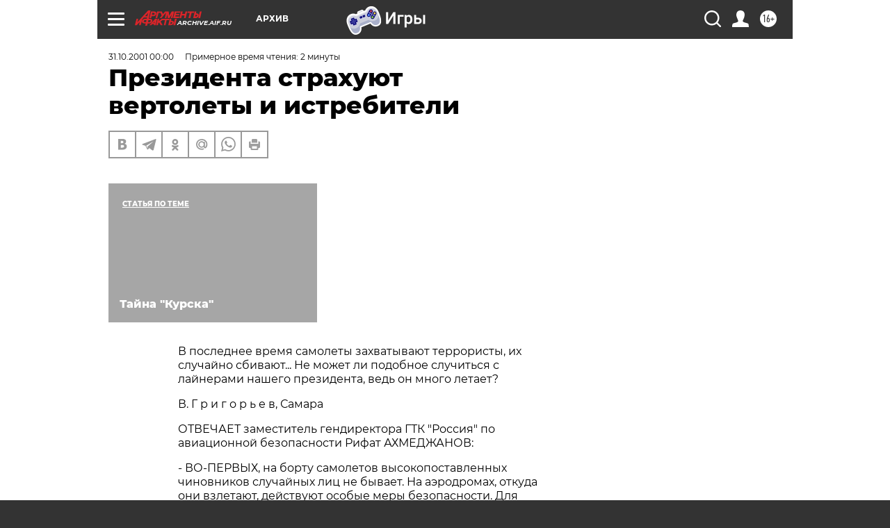

--- FILE ---
content_type: text/html; charset=UTF-8
request_url: https://archive.aif.ru/archive/1625548
body_size: 22096
content:
<!DOCTYPE html>
<!--[if IE 8]><html class="ie8"> <![endif]-->
<!--[if gt IE 8]><!--><html lang="ru"> <!--<![endif]-->
<head>
    <!-- created_at 26-01-2026 22:28:31 -->
    <script>
        window.isIndexPage = 0;
        window.isMobileBrowser = 0;
        window.disableSidebarCut = 1;
        window.bannerDebugMode = 0;
    </script>

                
                                    <meta http-equiv="Content-Type" content="text/html; charset=utf-8" >
<meta name="format-detection" content="telephone=no" >
<meta name="viewport" content="width=device-width, user-scalable=no, initial-scale=1.0, maximum-scale=1.0, minimum-scale=1.0" >
<meta http-equiv="X-UA-Compatible" content="IE=edge,chrome=1" >
<meta name="HandheldFriendly" content="true" >
<meta name="format-detection" content="telephone=no" >
<meta name="theme-color" content="#ffffff" >
<meta name="description" content="&quot;В последнее время самолеты захватывают террористы, их случайно сбивают... Не может ли подобное случиться с лайнерами нашего президента, ведь он много летает?&quot; - спрашивает читатель." >
<meta name="keywords" content="" >
<meta name="article:published_time" content="2001-10-31T00:00:00+0300" >
<meta property="og:title" content="Президента страхуют вертолеты и истребители" >
<meta property="og:description" content="&quot;В последнее время самолеты захватывают террористы, их случайно сбивают... Не может ли подобное случиться с лайнерами нашего президента, ведь он много летает?&quot; - спрашивает читатель." >
<meta property="og:type" content="article" >
<meta property="og:image" content="https://archive.aif.ru/img/regions_og_image/archive.jpg" >
<meta property="og:url" content="https://archive.aif.ru/archive/1625548" >
<meta property="og:site_name" content="AiF" >
<meta property="twitter:card" content="summary_large_image" >
<meta property="twitter:site" content="@aifonline" >
<meta property="twitter:title" content="Президента страхуют вертолеты и истребители" >
<meta property="twitter:description" content="&quot;В последнее время самолеты захватывают террористы, их случайно сбивают... Не может ли подобное случиться с лайнерами нашего президента, ведь он много летает?&quot; - спрашивает читатель." >
<meta property="twitter:creator" content="@aifonline" >
<meta property="twitter:domain" content="https://archive.aif.ru/archive/1625548" >
<meta name="facebook-domain-verification" content="jiqbwww7rrqnwzjkizob7wrpmgmwq3" >
        <title>Президента страхуют вертолеты и истребители | АиФ Архив</title>    <link rel="shortcut icon" type="image/x-icon" href="/favicon.ico" />
    <link rel="icon" type="image/svg+xml" href="/favicon.svg">
    
    <link rel="preload" href="/redesign2018/fonts/montserrat-v15-latin-ext_latin_cyrillic-ext_cyrillic-regular.woff2" as="font" type="font/woff2" crossorigin>
    <link rel="preload" href="/redesign2018/fonts/montserrat-v15-latin-ext_latin_cyrillic-ext_cyrillic-italic.woff2" as="font" type="font/woff2" crossorigin>
    <link rel="preload" href="/redesign2018/fonts/montserrat-v15-latin-ext_latin_cyrillic-ext_cyrillic-700.woff2" as="font" type="font/woff2" crossorigin>
    <link rel="preload" href="/redesign2018/fonts/montserrat-v15-latin-ext_latin_cyrillic-ext_cyrillic-700italic.woff2" as="font" type="font/woff2" crossorigin>
    <link rel="preload" href="/redesign2018/fonts/montserrat-v15-latin-ext_latin_cyrillic-ext_cyrillic-800.woff2" as="font" type="font/woff2" crossorigin>
    <link href="https://archive.aif.ru/amp/archive/1625548" rel="amphtml" >
<link href="https://archive.aif.ru/archive/1625548" rel="canonical" >
<link href="https://archive.aif.ru/redesign2018/css/style.css?5a7" media="all" rel="stylesheet" type="text/css" >
<link href="https://archive.aif.ru/img/icon/apple_touch_icon_57x57.png?5a7" rel="apple-touch-icon" sizes="57x57" >
<link href="https://archive.aif.ru/img/icon/apple_touch_icon_114x114.png?5a7" rel="apple-touch-icon" sizes="114x114" >
<link href="https://archive.aif.ru/img/icon/apple_touch_icon_72x72.png?5a7" rel="apple-touch-icon" sizes="72x72" >
<link href="https://archive.aif.ru/img/icon/apple_touch_icon_144x144.png?5a7" rel="apple-touch-icon" sizes="144x144" >
<link href="https://archive.aif.ru/img/icon/apple-touch-icon.png?5a7" rel="apple-touch-icon" sizes="180x180" >
<link href="https://archive.aif.ru/img/icon/favicon-32x32.png?5a7" rel="icon" type="image/png" sizes="32x32" >
<link href="https://archive.aif.ru/img/icon/favicon-16x16.png?5a7" rel="icon" type="image/png" sizes="16x16" >
<link href="https://archive.aif.ru/img/manifest.json?5a7" rel="manifest" >
<link href="https://archive.aif.ru/img/safari-pinned-tab.svg?5a7" rel="mask-icon" color="#d55b5b" >
<link href="https://ads.betweendigital.com" rel="preconnect" crossorigin="" >
        <script type="text/javascript">
    //<!--
    var isRedesignPage = true;    //-->
</script>
<script type="text/javascript" src="https://archive.aif.ru/js/output/jquery.min.js?5a7"></script>
<script type="text/javascript" src="https://archive.aif.ru/js/output/header_scripts.js?5a7"></script>
<script type="text/javascript">
    //<!--
    var _sf_startpt=(new Date()).getTime()    //-->
</script>
<script type="application/ld+json">
    {"@context":"https:\/\/schema.org","@type":"BreadcrumbList","itemListElement":[{"@type":"ListItem","position":1,"name":"\u0410\u0440\u0433\u0443\u043c\u0435\u043d\u0442\u044b \u0438 \u0424\u0430\u043a\u0442\u044b","item":"https:\/\/archive.aif.ru\/"},{"@type":"ListItem","position":2,"name":"\u0410\u0440\u0445\u0438\u0432","item":"https:\/\/archive.aif.ru\/archive"},{"@type":"ListItem","position":3,"name":"\u041f\u0440\u0435\u0437\u0438\u0434\u0435\u043d\u0442\u0430 \u0441\u0442\u0440\u0430\u0445\u0443\u044e\u0442 \u0432\u0435\u0440\u0442\u043e\u043b\u0435\u0442\u044b \u0438 \u0438\u0441\u0442\u0440\u0435\u0431\u0438\u0442\u0435\u043b\u0438","item":"https:\/\/archive.aif.ru\/archive\/1625548"}]}</script>
<script type="application/ld+json">
    {"@context":"https:\/\/schema.org","@type":"Article","mainEntityOfPage":{"@type":"WebPage","@id":"https:\/\/archive.aif.ru\/archive\/1625548"},"headline":"\u041f\u0440\u0435\u0437\u0438\u0434\u0435\u043d\u0442\u0430 \u0441\u0442\u0440\u0430\u0445\u0443\u044e\u0442 \u0432\u0435\u0440\u0442\u043e\u043b\u0435\u0442\u044b \u0438 \u0438\u0441\u0442\u0440\u0435\u0431\u0438\u0442\u0435\u043b\u0438","articleBody":"\r\n\r\n\u0412 \u043f\u043e\u0441\u043b\u0435\u0434\u043d\u0435\u0435 \u0432\u0440\u0435\u043c\u044f \u0441\u0430\u043c\u043e\u043b\u0435\u0442\u044b \u0437\u0430\u0445\u0432\u0430\u0442\u044b\u0432\u0430\u044e\u0442 \u0442\u0435\u0440\u0440\u043e\u0440\u0438\u0441\u0442\u044b, \u0438\u0445 \u0441\u043b\u0443\u0447\u0430\u0439\u043d\u043e \u0441\u0431\u0438\u0432\u0430\u044e\u0442... \u041d\u0435 \u043c\u043e\u0436\u0435\u0442 \u043b\u0438 \u043f\u043e\u0434\u043e\u0431\u043d\u043e\u0435 \u0441\u043b\u0443\u0447\u0438\u0442\u044c\u0441\u044f \u0441 \u043b\u0430\u0439\u043d\u0435\u0440\u0430\u043c\u0438 \u043d\u0430\u0448\u0435\u0433\u043e \u043f\u0440\u0435\u0437\u0438\u0434\u0435\u043d\u0442\u0430, \u0432\u0435\u0434\u044c \u043e\u043d \u043c\u043d\u043e\u0433\u043e \u043b\u0435\u0442\u0430\u0435\u0442?\r\n\r\n\r\n\u0412. \u0413 \u0440 \u0438 \u0433 \u043e \u0440 \u044c \u0435 \u0432, \u0421\u0430\u043c\u0430\u0440\u0430\r\n\r\n\r\n \r\n\r\n\u041e\u0422\u0412\u0415\u0427\u0410\u0415\u0422 \u0437\u0430\u043c\u0435\u0441\u0442\u0438\u0442\u0435\u043b\u044c \u0433\u0435\u043d\u0434\u0438\u0440\u0435\u043a\u0442\u043e\u0440\u0430 \u0413\u0422\u041a \"\u0420\u043e\u0441\u0441\u0438\u044f\" \u043f\u043e \u0430\u0432\u0438\u0430\u0446\u0438\u043e\u043d\u043d\u043e\u0439 \u0431\u0435\u0437\u043e\u043f\u0430\u0441\u043d\u043e\u0441\u0442\u0438 \u0420\u0438\u0444\u0430\u0442 \u0410\u0425\u041c\u0415\u0414\u0416\u0410\u041d\u041e\u0412:\r\n\r\n\r\n- \u0412\u041e-\u041f\u0415\u0420\u0412\u042b\u0425, \u043d\u0430 \u0431\u043e\u0440\u0442\u0443 \u0441\u0430\u043c\u043e\u043b\u0435\u0442\u043e\u0432 \u0432\u044b\u0441\u043e\u043a\u043e\u043f\u043e\u0441\u0442\u0430\u0432\u043b\u0435\u043d\u043d\u044b\u0445 \u0447\u0438\u043d\u043e\u0432\u043d\u0438\u043a\u043e\u0432 \u0441\u043b\u0443\u0447\u0430\u0439\u043d\u044b\u0445 \u043b\u0438\u0446 \u043d\u0435 \u0431\u044b\u0432\u0430\u0435\u0442. \u041d\u0430 \u0430\u044d\u0440\u043e\u0434\u0440\u043e\u043c\u0430\u0445, \u043e\u0442\u043a\u0443\u0434\u0430 \u043e\u043d\u0438 \u0432\u0437\u043b\u0435\u0442\u0430\u044e\u0442, \u0434\u0435\u0439\u0441\u0442\u0432\u0443\u044e\u0442 \u043e\u0441\u043e\u0431\u044b\u0435 \u043c\u0435\u0440\u044b \u0431\u0435\u0437\u043e\u043f\u0430\u0441\u043d\u043e\u0441\u0442\u0438. \u0414\u043b\u044f \u0441\u043f\u0435\u0446\u0440\u0435\u0439\u0441\u043e\u0432 \u043f\u0440\u043e\u043a\u043b\u0430\u0434\u044b\u0432\u0430\u0435\u0442\u0441\u044f \u0441\u043f\u0435\u0446\u0438\u0430\u043b\u044c\u043d\u044b\u0439 \u0432\u043e\u0437\u0434\u0443\u0448\u043d\u044b\u0439 \u043a\u043e\u0440\u0438\u0434\u043e\u0440. \u041f\u0430\u0440\u0430\u043b\u043b\u0435\u043b\u044c\u043d\u044b\u0435 \u043a\u043e\u0440\u0438\u0434\u043e\u0440\u044b, \u043a\u0430\u043a \u043f\u0440\u0430\u0432\u0438\u043b\u043e, \u043d\u0430 \u044d\u0442\u043e \u0432\u0440\u0435\u043c\u044f \u0437\u0430\u043a\u0440\u044b\u0432\u0430\u044e\u0442\u0441\u044f. \u041f\u0440\u0438 \u043f\u043e\u0441\u0430\u0434\u043a\u0435 \u0441\u0430\u043c\u043e\u043b\u0435\u0442\u044b \u0440\u0443\u043a\u043e\u0432\u043e\u0434\u0438\u0442\u0435\u043b\u0435\u0439 \u0441\u0442\u0440\u0430\u043d\u044b \u0438\u043d\u043e\u0433\u0434\u0430 \u0441\u043e\u043f\u0440\u043e\u0432\u043e\u0436\u0434\u0430\u044e\u0442 \u0438\u0441\u0442\u0440\u0435\u0431\u0438\u0442\u0435\u043b\u0438 \u0438 \u0432\u043e\u0435\u043d\u043d\u044b\u0435 \u0432\u0435\u0440\u0442\u043e\u043b\u0435\u0442\u044b. \u0422\u0430\u043a\u043e\u0435 \u0436\u0435 \u0441\u043e\u043f\u0440\u043e\u0432\u043e\u0436\u0434\u0435\u043d\u0438\u0435 \u043e\u0431\u044b\u0447\u043d\u043e \u043f\u0440\u0438\u0434\u0430\u0435\u0442\u0441\u044f \u0438 \u043f\u0440\u0438 \u0432\u0437\u043b\u0435\u0442\u0435 \u0438\u0437 \"\u0433\u043e\u0440\u044f\u0447\u0438\u0445 \u0442\u043e\u0447\u0435\u043a\". \r\n\r\n\r\n\u041a\u043e\u043d\u0435\u0447\u043d\u043e, \u0441 \u0441\u0430\u043c\u043e\u043b\u0435\u0442\u0430\u043c\u0438 \u0432\u044b\u0441\u0448\u0438\u0445 \u0434\u043e\u043b\u0436\u043d\u043e\u0441\u0442\u043d\u044b\u0445 \u043b\u0438\u0446 \u0442\u043e\u0436\u0435 \u0441\u043b\u0443\u0447\u0430\u044e\u0442\u0441\u044f \u043d\u0435\u043f\u0440\u0438\u044f\u0442\u043d\u044b\u0435 \u0438\u043d\u0446\u0438\u0434\u0435\u043d\u0442\u044b. \u041b\u044e\u0431\u0430\u044f \u0442\u0435\u0445\u043d\u0438\u043a\u0430 \u0438\u043d\u043e\u0433\u0434\u0430 \u0434\u0430\u0435\u0442 \u0441\u0431\u043e\u0438. \u0412 \u043f\u0440\u043e\u0448\u043b\u043e\u043c \u0433\u043e\u0434\u0443, \u043d\u0430\u043f\u0440\u0438\u043c\u0435\u0440, \u044d\u043a\u0438\u043f\u0430\u0436\u0443 \u043b\u0430\u0439\u043d\u0435\u0440\u0430 \u043a\u0438\u0442\u0430\u0439\u0441\u043a\u043e\u0433\u043e \u0440\u0443\u043a\u043e\u0432\u043e\u0434\u0438\u0442\u0435\u043b\u044f \u0426\u0437\u044f\u043d \u0426\u0437\u044d\u043c\u0438\u043d\u044f, \u043f\u0440\u0435\u0436\u0434\u0435 \u0447\u0435\u043c \u0432\u0437\u043b\u0435\u0442\u0435\u0442\u044c \u0438\u0437 \u041c\u043e\u0441\u043a\u0432\u044b, \u043f\u0440\u0438\u0448\u043b\u043e\u0441\u044c \u0442\u0440\u0438\u0436\u0434\u044b \u0437\u0430\u043f\u0443\u0441\u043a\u0430\u0442\u044c \u0434\u0432\u0438\u0433\u0430\u0442\u0435\u043b\u0438. \u041f\u0440\u043e\u0431\u043b\u0435\u043c\u044b \u0443 \"\u0411\u043e\u0438\u043d\u0433\u0430-777\" \u0432\u043e\u0437\u043d\u0438\u043a\u043b\u0438 \u0438\u0437-\u0437\u0430 \u0440\u0435\u0437\u043a\u043e\u0433\u043e \u043f\u0435\u0440\u0435\u043f\u0430\u0434\u0430 \u043c\u043e\u0441\u043a\u043e\u0432\u0441\u043a\u043e\u0439 \u043f\u043e\u0433\u043e\u0434\u044b. \r\n\r\n\r\n\u041f\u0440\u0435\u0437\u0438\u0434\u0435\u043d\u0442 \u0412. \u041f\u0443\u0442\u0438\u043d \u0432 \u043f\u043e\u0434\u043e\u0431\u043d\u043e\u0439 \u0441\u0438\u0442\u0443\u0430\u0446\u0438\u0438 \u043c\u043e\u0436\u0435\u0442 \u0432\u043e\u0441\u043f\u043e\u043b\u044c\u0437\u043e\u0432\u0430\u0442\u044c\u0441\u044f \u0440\u0435\u0437\u0435\u0440\u0432\u043d\u044b\u043c \u0441\u0430\u043c\u043e\u043b\u0435\u0442\u043e\u043c, \u043a\u043e\u0442\u043e\u0440\u044b\u0439 \u0441\u043b\u0435\u0434\u0443\u0435\u0442 \u0432 \u0435\u0433\u043e \u0432\u043e\u0437\u0434\u0443\u0448\u043d\u043e\u043c \u043a\u043e\u0440\u0442\u0435\u0436\u0435.\r\n\r\n\r\n \r\n\r\nP. S. \u041e\u0434\u043d\u0430\u043a\u043e, \u043f\u043e \u0434\u0430\u043d\u043d\u044b\u043c \"\u0410\u0438\u0424\", \u0438\u043d\u0446\u0438\u0434\u0435\u043d\u0442\u044b \u0441 \u0441\u0430\u043c\u043e\u043b\u0435\u0442\u0430\u043c\u0438 \u0440\u043e\u0441\u0441\u0438\u0439\u0441\u043a\u0438\u0445 \u0440\u0443\u043a\u043e\u0432\u043e\u0434\u0438\u0442\u0435\u043b\u0435\u0439, \u043a \u0441\u043e\u0436\u0430\u043b\u0435\u043d\u0438\u044e, \u0432 \u043f\u043e\u0441\u043b\u0435\u0434\u043d\u0435\u0435 \u0432\u0440\u0435\u043c\u044f \u0441\u043b\u0443\u0447\u0430\u044e\u0442\u0441\u044f \u0434\u043e\u0441\u0442\u0430\u0442\u043e\u0447\u043d\u043e \u0447\u0430\u0441\u0442\u043e. \u0422\u0430\u043a, \u0432 \u0430\u0432\u0433\u0443\u0441\u0442\u0435 2001 \u0433. \u0432 \u043a\u043e\u0441\u043e\u0432\u0441\u043a\u043e\u043c \u0430\u044d\u0440\u043e\u043f\u043e\u0440\u0442\u0443 \"\u0421\u043b\u0430\u0442\u0438\u043d\u0430\" \u0443 \u0441\u0430\u043c\u043e\u043b\u0435\u0442\u0430 \u0438\u0437 \u043a\u043e\u0440\u0442\u0435\u0436\u0430 \u0412. \u041f\u0443\u0442\u0438\u043d\u0430 \u0437\u0430\u0434\u044b\u043c\u0438\u043b\u0438 \u0434\u0432\u0438\u0433\u0430\u0442\u0435\u043b\u0438. \u0412\u0437\u043b\u0435\u0442 \u0443\u0434\u0430\u043b\u043e\u0441\u044c \u0441\u043e\u0432\u0435\u0440\u0448\u0438\u0442\u044c \u043b\u0438\u0448\u044c \u0441 \u0442\u0440\u0435\u0442\u044c\u0435\u0439 \u043f\u043e\u043f\u044b\u0442\u043a\u0438.\r\n\r\n\r\n \r\n\r\n\u0412 \u0441\u0435\u043d\u0442\u044f\u0431\u0440\u0435 \u0432 \u0411\u0435\u0440\u043b\u0438\u043d\u0435 \u043b\u0438\u0448\u044c \u0431\u043b\u0430\u0433\u043e\u0434\u0430\u0440\u044f \u0443\u043c\u0435\u043b\u044b\u043c \u0434\u0435\u0439\u0441\u0442\u0432\u0438\u044f\u043c \u044d\u043a\u0438\u043f\u0430\u0436\u0430 \u043f\u0435\u0440\u0435\u0434\u043e\u0432\u043e\u043c\u0443 \u0441\u0430\u043c\u043e\u043b\u0435\u0442\u0443 \u043f\u0440\u0435\u0437\u0438\u0434\u0435\u043d\u0442\u0430 (\u043d\u0430 \u0435\u0433\u043e \u0431\u043e\u0440\u0442\u0443 \u043d\u0430\u0445\u043e\u0434\u044f\u0442\u0441\u044f \u0436\u0443\u0440\u043d\u0430\u043b\u0438\u0441\u0442\u044b, \u0447\u0430\u0441\u0442\u044c \u043e\u0445\u0440\u0430\u043d\u044b \u0438 \u0434\u0440.) \u043f\u0440\u0438 \u0432\u0437\u043b\u0435\u0442\u0435 \u0447\u0443\u0434\u043e\u043c \u0443\u0434\u0430\u043b\u043e\u0441\u044c \u0438\u0437\u0431\u0435\u0436\u0430\u0442\u044c \u0441\u0442\u043e\u043b\u043a\u043d\u043e\u0432\u0435\u043d\u0438\u044f \u0441 \u043d\u0435\u043c\u0435\u0446\u043a\u0438\u043c \u043b\u0430\u0439\u043d\u0435\u0440\u043e\u043c, \u0437\u0430\u0445\u043e\u0434\u044f\u0449\u0438\u043c \u043d\u0430 \u043f\u043e\u0441\u0430\u0434\u043a\u0443. \u0418\u043d\u0446\u0438\u0434\u0435\u043d\u0442, \u043f\u0440\u0435\u0434\u043f\u043e\u043b\u043e\u0436\u0438\u0442\u0435\u043b\u044c\u043d\u043e, \u043f\u0440\u043e\u0438\u0437\u043e\u0448\u0435\u043b \u043f\u043e \u0432\u0438\u043d\u0435 \u0434\u0438\u0441\u043f\u0435\u0442\u0447\u0435\u0440\u0430 \u0430\u044d\u0440\u043e\u043f\u043e\u0440\u0442\u0430. \r\n\r\n\r\n \r\n\r\n\u0412 \u043e\u043a\u0442\u044f\u0431\u0440\u0435 \u043f\u0440\u0438 \u043f\u043e\u0441\u0430\u0434\u043a\u0435 \u0432 \u0430\u044d\u0440\u043e\u043f\u043e\u0440\u0442\u0443 \u042f\u0440\u043e\u0441\u043b\u0430\u0432\u043b\u044f \u0443 \u043f\u0435\u0440\u0435\u0434\u043e\u0432\u043e\u0433\u043e \u0441\u0430\u043c\u043e\u043b\u0435\u0442\u0430 \u0438\u0437 \u044d\u0441\u043a\u043e\u0440\u0442\u0430 \u041c. \u041a\u0430\u0441\u044c\u044f\u043d\u043e\u0432\u0430 \u043d\u0435\u043f\u0440\u0430\u0432\u0438\u043b\u044c\u043d\u043e \u0441\u0440\u0430\u0431\u043e\u0442\u0430\u043b\u0430 \u0430\u043d\u0442\u0438\u0431\u043b\u043e\u043a\u0438\u0440\u043e\u0432\u043e\u0447\u043d\u0430\u044f \u0441\u0438\u0441\u0442\u0435\u043c\u0430. \u0412 \u0440\u0435\u0437\u0443\u043b\u044c\u0442\u0430\u0442\u0435 \u043b\u043e\u043f\u043d\u0443\u043b\u0430 \u0440\u0435\u0437\u0438\u043d\u0430 \u043d\u0430 \u0434\u0432\u0443\u0445 \u0448\u0430\u0441\u0441\u0438. \u041a\u043e\u043b\u0435\u0441\u0430 \u043f\u0440\u0438\u0448\u043b\u043e\u0441\u044c \u043c\u0435\u043d\u044f\u0442\u044c.\r\n\u0421\u043c\u043e\u0442\u0440\u0438\u0442\u0435 \u0442\u0430\u043a\u0436\u0435:\r\n\r\n    \u0422\u0430\u0439\u043d\u0430 \u0433\u0438\u0431\u0435\u043b\u0438 \"\u041a\u0443\u0440\u0441\u043a\u0430\" - \u0432 \u0432\u043e\u0435\u043d\u043d\u044b\u0445 \u0441\u0435\u0439\u0444\u0430\u0445&nbsp;&rarr;\r\n    \u0410\u043c\u0435\u0440\u0438\u043a\u0430\u043d\u0441\u043a\u0438\u0435 \u0430\u0441\u0442\u0440\u043e\u043d\u0430\u0432\u0442\u044b \u043f\u043e\u0433\u0438\u0431\u0430\u044e\u0442 \u0447\u0430\u0449\u0435&nbsp;&rarr;\r\n    \u041a\u0430\u043a \u0438\u0449\u0443\u0442 \u043f\u043e\u0433\u0438\u0431\u0448\u0438\u0445 \u043d\u0430 \"\u041a\u0443\u0440\u0441\u043a\u0435\"&nbsp;&rarr;\r\n ...","author":[{"@type":"Organization","name":"\u0410\u0440\u0433\u0443\u043c\u0435\u043d\u0442\u044b \u0438 \u0424\u0430\u043a\u0442\u044b","url":"https:\/\/aif.ru\/"}],"keywords":["\u0410\u0440\u0445\u0438\u0432"],"datePublished":"2001-10-31T00:00:00+03:00","dateModified":"2021-03-10T09:53:10+03:00","interactionStatistic":[{"@type":"InteractionCounter","interactionType":"http:\/\/schema.org\/CommentAction","userInteractionCount":0}]}</script>
<script type="text/javascript" src="https://yastatic.net/s3/passport-sdk/autofill/v1/sdk-suggest-with-polyfills-latest.js?5a7"></script>
<script type="text/javascript">
    //<!--
    window.YandexAuthParams = {"oauthQueryParams":{"client_id":"b104434ccf5a4638bdfe8a9101264f3c","response_type":"code","redirect_uri":"https:\/\/aif.ru\/oauth\/yandex\/callback"},"tokenPageOrigin":"https:\/\/aif.ru"};    //-->
</script>
<script type="text/javascript">
    //<!--
    function AdFox_getWindowSize() {
    var winWidth,winHeight;
	if( typeof( window.innerWidth ) == 'number' ) {
		//Non-IE
		winWidth = window.innerWidth;
		winHeight = window.innerHeight;
	} else if( document.documentElement && ( document.documentElement.clientWidth || document.documentElement.clientHeight ) ) {
		//IE 6+ in 'standards compliant mode'
		winWidth = document.documentElement.clientWidth;
		winHeight = document.documentElement.clientHeight;
	} else if( document.body && ( document.body.clientWidth || document.body.clientHeight ) ) {
		//IE 4 compatible
		winWidth = document.body.clientWidth;
		winHeight = document.body.clientHeight;
	}
	return {"width":winWidth, "height":winHeight};
}//END function AdFox_getWindowSize

function AdFox_getElementPosition(elemId){
    var elem;
    
    if (document.getElementById) {
		elem = document.getElementById(elemId);
	}
	else if (document.layers) {
		elem = document.elemId;
	}
	else if (document.all) {
		elem = document.all.elemId;
	}
    var w = elem.offsetWidth;
    var h = elem.offsetHeight;	
    var l = 0;
    var t = 0;
	
    while (elem)
    {
        l += elem.offsetLeft;
        t += elem.offsetTop;
        elem = elem.offsetParent;
    }

    return {"left":l, "top":t, "width":w, "height":h};
} //END function AdFox_getElementPosition

function AdFox_getBodyScrollTop(){
	return self.pageYOffset || (document.documentElement && document.documentElement.scrollTop) || (document.body && document.body.scrollTop);
} //END function AdFox_getBodyScrollTop

function AdFox_getBodyScrollLeft(){
	return self.pageXOffset || (document.documentElement && document.documentElement.scrollLeft) || (document.body && document.body.scrollLeft);
}//END function AdFox_getBodyScrollLeft

function AdFox_Scroll(elemId,elemSrc){
   var winPos = AdFox_getWindowSize();
   var winWidth = winPos.width;
   var winHeight = winPos.height;
   var scrollY = AdFox_getBodyScrollTop();
   var scrollX =  AdFox_getBodyScrollLeft();
   var divId = 'AdFox_banner_'+elemId;
   var ltwhPos = AdFox_getElementPosition(divId);
   var lPos = ltwhPos.left;
   var tPos = ltwhPos.top;

   if(scrollY+winHeight+5 >= tPos && scrollX+winWidth+5 >= lPos){
      AdFox_getCodeScript(1,elemId,elemSrc);
	  }else{
	     setTimeout('AdFox_Scroll('+elemId+',"'+elemSrc+'");',100);
	  }
}//End function AdFox_Scroll    //-->
</script>
<script type="text/javascript">
    //<!--
    function AdFox_SetLayerVis(spritename,state){
   document.getElementById(spritename).style.visibility=state;
}

function AdFox_Open(AF_id){
   AdFox_SetLayerVis('AdFox_DivBaseFlash_'+AF_id, "hidden");
   AdFox_SetLayerVis('AdFox_DivOverFlash_'+AF_id, "visible");
}

function AdFox_Close(AF_id){
   AdFox_SetLayerVis('AdFox_DivOverFlash_'+AF_id, "hidden");
   AdFox_SetLayerVis('AdFox_DivBaseFlash_'+AF_id, "visible");
}

function AdFox_getCodeScript(AF_n,AF_id,AF_src){
   var AF_doc;
   if(AF_n<10){
      try{
	     if(document.all && !window.opera){
		    AF_doc = window.frames['AdFox_iframe_'+AF_id].document;
			}else if(document.getElementById){
			         AF_doc = document.getElementById('AdFox_iframe_'+AF_id).contentDocument;
					 }
		 }catch(e){}
    if(AF_doc){
	   AF_doc.write('<scr'+'ipt type="text/javascript" src="'+AF_src+'"><\/scr'+'ipt>');
	   }else{
	      setTimeout('AdFox_getCodeScript('+(++AF_n)+','+AF_id+',"'+AF_src+'");', 100);
		  }
		  }
}

function adfoxSdvigContent(banID, flashWidth, flashHeight){
	var obj = document.getElementById('adfoxBanner'+banID).style;
	if (flashWidth == '100%') obj.width = flashWidth;
	    else obj.width = flashWidth + "px";
	if (flashHeight == '100%') obj.height = flashHeight;
	    else obj.height = flashHeight + "px";
}

function adfoxVisibilityFlash(banName, flashWidth, flashHeight){
    	var obj = document.getElementById(banName).style;
	if (flashWidth == '100%') obj.width = flashWidth;
	    else obj.width = flashWidth + "px";
	if (flashHeight == '100%') obj.height = flashHeight;
	    else obj.height = flashHeight + "px";
}

function adfoxStart(banID, FirShowFlNum, constVisFlashFir, sdvigContent, flash1Width, flash1Height, flash2Width, flash2Height){
	if (FirShowFlNum == 1) adfoxVisibilityFlash('adfoxFlash1'+banID, flash1Width, flash1Height);
	    else if (FirShowFlNum == 2) {
		    adfoxVisibilityFlash('adfoxFlash2'+banID, flash2Width, flash2Height);
	        if (constVisFlashFir == 'yes') adfoxVisibilityFlash('adfoxFlash1'+banID, flash1Width, flash1Height);
		    if (sdvigContent == 'yes') adfoxSdvigContent(banID, flash2Width, flash2Height);
		        else adfoxSdvigContent(banID, flash1Width, flash1Height);
	}
}

function adfoxOpen(banID, constVisFlashFir, sdvigContent, flash2Width, flash2Height){
	var aEventOpenClose = new Image();
	var obj = document.getElementById("aEventOpen"+banID);
	if (obj) aEventOpenClose.src =  obj.title+'&rand='+Math.random()*1000000+'&prb='+Math.random()*1000000;
	adfoxVisibilityFlash('adfoxFlash2'+banID, flash2Width, flash2Height);
	if (constVisFlashFir != 'yes') adfoxVisibilityFlash('adfoxFlash1'+banID, 1, 1);
	if (sdvigContent == 'yes') adfoxSdvigContent(banID, flash2Width, flash2Height);
}


function adfoxClose(banID, constVisFlashFir, sdvigContent, flash1Width, flash1Height){
	var aEventOpenClose = new Image();
	var obj = document.getElementById("aEventClose"+banID);
	if (obj) aEventOpenClose.src =  obj.title+'&rand='+Math.random()*1000000+'&prb='+Math.random()*1000000;
	adfoxVisibilityFlash('adfoxFlash2'+banID, 1, 1);
	if (constVisFlashFir != 'yes') adfoxVisibilityFlash('adfoxFlash1'+banID, flash1Width, flash1Height);
	if (sdvigContent == 'yes') adfoxSdvigContent(banID, flash1Width, flash1Height);
}    //-->
</script>
<script type="text/javascript" async="true" src="https://yandex.ru/ads/system/header-bidding.js?5a7"></script>
<script type="text/javascript" src="https://ad.mail.ru/static/sync-loader.js?5a7"></script>
<script type="text/javascript" async="true" src="https://cdn.skcrtxr.com/roxot-wrapper/js/roxot-manager.js?pid=42c21743-edce-4460-a03e-02dbaef8f162"></script>
<script type="text/javascript" src="https://cdn-rtb.sape.ru/js/uids.js?5a7"></script>
<script type="text/javascript">
    //<!--
        var adfoxBiddersMap = {
    "betweenDigital": "816043",
 "mediasniper": "2218745",
    "myTarget": "810102",
 "buzzoola": "1096246",
 "adfox_roden-media": "3373170",
    "videonow": "2966090", 
 "adfox_adsmart": "1463295",
  "Gnezdo": "3123512",
    "roxot": "3196121",
 "astralab": "2486209",
  "getintent": "3186204",
 "sape": "2758269",
 "adwile": "2733112",
 "hybrid": "2809332"
};
var syncid = window.rb_sync.id;
	  var biddersCpmAdjustmentMap = {
      'adfox_adsmart': 0.6,
	  'Gnezdo': 0.8,
	  'adwile': 0.8
  };

if (window.innerWidth >= 1024) {
var adUnits = [{
        "code": "adfox_153825256063495017",
  "sizes": [[300, 600], [240,400]],
        "bids": [{
                "bidder": "betweenDigital",
                "params": {
                    "placementId": "3235886"
                }
            },{
                "bidder": "myTarget",
                "params": {
                    "placementId": "555209",
"sendTargetRef": "true",
"additional": {
"fpid": syncid
}			
                }
            },{
                "bidder": "hybrid",
                "params": {
                    "placementId": "6582bbf77bc72f59c8b22f65"
                }
            },{
                "bidder": "buzzoola",
                "params": {
                    "placementId": "1252803"
                }
            },{
                "bidder": "videonow",
                "params": {
                    "placementId": "8503533"
                }
            },{
                    "bidder": "adfox_adsmart",
                    "params": {
						p1: 'cqguf',
						p2: 'hhro'
					}
            },{
                    "bidder": "roxot",
                    "params": {
						placementId: '2027d57b-1cff-4693-9a3c-7fe57b3bcd1f',
						sendTargetRef: true
					}
            },{
                    "bidder": "mediasniper",
                    "params": {
						"placementId": "4417"
					}
            },{
                    "bidder": "Gnezdo",
                    "params": {
						"placementId": "354318"
					}
            },{
                    "bidder": "getintent",
                    "params": {
						"placementId": "215_V_aif.ru_D_Top_300x600"
					}
            },{
                    "bidder": "adfox_roden-media",
                    "params": {
						p1: "dilmj",
						p2: "emwl"
					}
            },{
                    "bidder": "astralab",
                    "params": {
						"placementId": "642ad3a28528b410c4990932"
					}
            }
        ]
    },{
        "code": "adfox_150719646019463024",
		"sizes": [[640,480], [640,360]],
        "bids": [{
                "bidder": "adfox_adsmart",
                    "params": {
						p1: 'cmqsb',
						p2: 'ul'
					}
            },{
                "bidder": "sape",
                "params": {
                    "placementId": "872427",
					additional: {
                       sapeFpUids: window.sapeRrbFpUids || []
                   }				
                }
            },{
                "bidder": "roxot",
                "params": {
                    placementId: '2b61dd56-9c9f-4c45-a5f5-98dd5234b8a1',
					sendTargetRef: true
                }
            },{
                "bidder": "getintent",
                "params": {
                    "placementId": "215_V_aif.ru_D_AfterArticle_640х480"
                }
            }
        ]
    },{
        "code": "adfox_149010055036832877",
		"sizes": [[970,250]],
		"bids": [{
                    "bidder": "adfox_roden-media",
                    "params": {
						p1: 'dilmi',
						p2: 'hfln'
					}
            },{
                    "bidder": "buzzoola",
                    "params": {
						"placementId": "1252804"
					}
            },{
                    "bidder": "getintent",
                    "params": {
						"placementId": "215_V_aif.ru_D_Billboard_970x250"
					}
            },{
                "bidder": "astralab",
                "params": {
                    "placementId": "67bf071f4e6965fa7b30fea3"
                }
            },{
                    "bidder": "hybrid",
                    "params": {
						"placementId": "6582bbf77bc72f59c8b22f66"
					}
            },{
                    "bidder": "myTarget",
                    "params": {
						"placementId": "1462991",
"sendTargetRef": "true",
"additional": {
"fpid": syncid
}			
					}
            }			           
        ]        
    },{
        "code": "adfox_149874332414246474",
		"sizes": [[640,360], [300,250], [640,480]],
		"codeType": "combo",
		"bids": [{
                "bidder": "mediasniper",
                "params": {
                    "placementId": "4419"
                }
            },{
                "bidder": "buzzoola",
                "params": {
                    "placementId": "1220692"
                }
            },{
                "bidder": "astralab",
                "params": {
                    "placementId": "66fd25eab13381b469ae4b39"
                }
            },
			{
                    "bidder": "betweenDigital",
                    "params": {
						"placementId": "4502825"
					}
            }
			           
        ]        
    },{
        "code": "adfox_149848658878716687",
		"sizes": [[300,600], [240,400]],
        "bids": [{
                "bidder": "betweenDigital",
                "params": {
                    "placementId": "3377360"
                }
            },{
                "bidder": "roxot",
                "params": {
                    placementId: 'fdaba944-bdaa-4c63-9dd3-af12fc6afbf8',
					sendTargetRef: true
                }
            },{
                "bidder": "sape",
                "params": {
                    "placementId": "872425",
					additional: {
                       sapeFpUids: window.sapeRrbFpUids || []
                   }
                }
            },{
                "bidder": "adwile",
                "params": {
                    "placementId": "27990"
                }
            }
        ]        
    }
],
	syncPixels = [{
    bidder: 'hybrid',
    pixels: [
    "https://www.tns-counter.ru/V13a****idsh_ad/ru/CP1251/tmsec=idsh_dis/",
    "https://www.tns-counter.ru/V13a****idsh_vid/ru/CP1251/tmsec=idsh_aifru-hbrdis/",
    "https://mc.yandex.ru/watch/66716692?page-url=aifru%3Futm_source=dis_hybrid_default%26utm_medium=%26utm_campaign=%26utm_content=%26utm_term=&page-ref="+window.location.href
]
  }
  ];
} else if (window.innerWidth < 1024) {
var adUnits = [{
        "code": "adfox_14987283079885683",
		"sizes": [[300,250], [300,240]],
        "bids": [{
                "bidder": "betweenDigital",
                "params": {
                    "placementId": "2492448"
                }
            },{
                "bidder": "myTarget",
                "params": {
                    "placementId": "226830",
"sendTargetRef": "true",
"additional": {
"fpid": syncid
}			
                }
            },{
                "bidder": "hybrid",
                "params": {
                    "placementId": "6582bbf77bc72f59c8b22f64"
                }
            },{
                "bidder": "mediasniper",
                "params": {
                    "placementId": "4418"
                }
            },{
                "bidder": "buzzoola",
                "params": {
                    "placementId": "563787"
                }
            },{
                "bidder": "roxot",
                "params": {
                    placementId: '20bce8ad-3a5e-435a-964f-47be17e201cf',
					sendTargetRef: true
                }
            },{
                "bidder": "videonow",
                "params": {
                    "placementId": "2577490"
                }
            },{
                "bidder": "adfox_adsmart",
                    "params": {
						p1: 'cqmbg',
						p2: 'ul'
					}
            },{
                    "bidder": "Gnezdo",
                    "params": {
						"placementId": "354316"
					}
            },{
                    "bidder": "getintent",
                    "params": {
						"placementId": "215_V_aif.ru_M_Top_300x250"
					}
            },{
                    "bidder": "adfox_roden-media",
                    "params": {
						p1: "dilmx",
						p2: "hbts"
					}
            },{
                "bidder": "astralab",
                "params": {
                    "placementId": "642ad47d8528b410c4990933"
                }
            }			
        ]        
    },{
        "code": "adfox_153545578261291257",
		"bids": [{
                    "bidder": "sape",
                    "params": {
						"placementId": "872426",
					additional: {
                       sapeFpUids: window.sapeRrbFpUids || []
                   }
					}
            },{
                    "bidder": "roxot",
                    "params": {
						placementId: 'eb2ebb9c-1e7e-4c80-bef7-1e93debf197c',
						sendTargetRef: true
					}
            }
			           
        ]        
    },{
        "code": "adfox_165346609120174064",
		"sizes": [[320,100]],
		"bids": [            
            		{
                    "bidder": "buzzoola",
                    "params": {
						"placementId": "1252806"
					}
            },{
                    "bidder": "getintent",
                    "params": {
						"placementId": "215_V_aif.ru_M_FloorAd_320x100"
					}
            }
			           
        ]        
    },{
        "code": "adfox_155956315896226671",
		"bids": [            
            		{
                    "bidder": "buzzoola",
                    "params": {
						"placementId": "1252805"
					}
            },{
                    "bidder": "sape",
                    "params": {
						"placementId": "887956",
					additional: {
                       sapeFpUids: window.sapeRrbFpUids || []
                   }
					}
            },{
                    "bidder": "myTarget",
                    "params": {
						"placementId": "821424",
"sendTargetRef": "true",
"additional": {
"fpid": syncid
}			
					}
            }
			           
        ]        
    },{
        "code": "adfox_149874332414246474",
		"sizes": [[640,360], [300,250], [640,480]],
		"codeType": "combo",
		"bids": [{
                "bidder": "adfox_roden-media",
                "params": {
					p1: 'dilmk',
					p2: 'hfiu'
				}
            },{
                "bidder": "mediasniper",
                "params": {
                    "placementId": "4419"
                }
            },{
                "bidder": "roxot",
                "params": {
                    placementId: 'ba25b33d-cd61-4c90-8035-ea7d66f011c6',
					sendTargetRef: true
                }
            },{
                "bidder": "adwile",
                "params": {
                    "placementId": "27991"
                }
            },{
                    "bidder": "Gnezdo",
                    "params": {
						"placementId": "354317"
					}
            },{
                    "bidder": "getintent",
                    "params": {
						"placementId": "215_V_aif.ru_M_Comboblock_300x250"
					}
            },{
                    "bidder": "astralab",
                    "params": {
						"placementId": "66fd260fb13381b469ae4b3f"
					}
            },{
                    "bidder": "betweenDigital",
                    "params": {
						"placementId": "4502825"
					}
            }
			]        
    }
],
	syncPixels = [
  {
    bidder: 'hybrid',
    pixels: [
    "https://www.tns-counter.ru/V13a****idsh_ad/ru/CP1251/tmsec=idsh_mob/",
    "https://www.tns-counter.ru/V13a****idsh_vid/ru/CP1251/tmsec=idsh_aifru-hbrmob/",
    "https://mc.yandex.ru/watch/66716692?page-url=aifru%3Futm_source=mob_hybrid_default%26utm_medium=%26utm_campaign=%26utm_content=%26utm_term=&page-ref="+window.location.href
]
  }
  ];
}
var userTimeout = 1500;
window.YaHeaderBiddingSettings = {
    biddersMap: adfoxBiddersMap,
	biddersCpmAdjustmentMap: biddersCpmAdjustmentMap,
    adUnits: adUnits,
    timeout: userTimeout,
    syncPixels: syncPixels	
};    //-->
</script>
<script type="text/javascript">
    //<!--
    window.yaContextCb = window.yaContextCb || []    //-->
</script>
<script type="text/javascript" async="true" src="https://yandex.ru/ads/system/context.js?5a7"></script>
<script type="text/javascript">
    //<!--
    window.EventObserver = {
    observers: {},

    subscribe: function (name, fn) {
        if (!this.observers.hasOwnProperty(name)) {
            this.observers[name] = [];
        }
        this.observers[name].push(fn)
    },
    
    unsubscribe: function (name, fn) {
        if (!this.observers.hasOwnProperty(name)) {
            return;
        }
        this.observers[name] = this.observers[name].filter(function (subscriber) {
            return subscriber !== fn
        })
    },
    
    broadcast: function (name, data) {
        if (!this.observers.hasOwnProperty(name)) {
            return;
        }
        this.observers[name].forEach(function (subscriber) {
            return subscriber(data)
        })
    }
};    //-->
</script>    
    <script>
  var adcm_config ={
    id:1064,
    platformId: 64,
    init: function () {
      window.adcm.call();
    }
  };
</script>
<script src="https://tag.digitaltarget.ru/adcm.js" async></script>        <link rel="stylesheet" type="text/css" media="print" href="https://archive.aif.ru/redesign2018/css/print.css?5a7" />
    <base href=""/>
</head><body class="region__archive ">
<div class="overlay"></div>
<!-- Rating@Mail.ru counter -->
<script type="text/javascript">
var _tmr = window._tmr || (window._tmr = []);
_tmr.push({id: "59428", type: "pageView", start: (new Date()).getTime()});
(function (d, w, id) {
  if (d.getElementById(id)) return;
  var ts = d.createElement("script"); ts.type = "text/javascript"; ts.async = true; ts.id = id;
  ts.src = "https://top-fwz1.mail.ru/js/code.js";
  var f = function () {var s = d.getElementsByTagName("script")[0]; s.parentNode.insertBefore(ts, s);};
  if (w.opera == "[object Opera]") { d.addEventListener("DOMContentLoaded", f, false); } else { f(); }
})(document, window, "topmailru-code");
</script><noscript><div>
<img src="https://top-fwz1.mail.ru/counter?id=59428;js=na" style="border:0;position:absolute;left:-9999px;" alt="Top.Mail.Ru" />
</div></noscript>
<!-- //Rating@Mail.ru counter -->



<div class="container white_bg" id="container">
    
        <noindex><div class="adv_content bp__body_first adwrapper"><div class="banner_params hide" data-params="{&quot;id&quot;:5465,&quot;num&quot;:1,&quot;place&quot;:&quot;body_first&quot;}"></div>
<!--AdFox START-->
<!--aif_direct-->
<!--Площадка: AIF_fullscreen/catfish / * / *-->
<!--Тип баннера: CatFish-->
<!--Расположение: <верх страницы>-->
<div id="adfox_155956532411722131"></div>
<script>
window.yaContextCb.push(()=>{
    Ya.adfoxCode.create({
      ownerId: 249933,
        containerId: 'adfox_155956532411722131',
type: 'fullscreen',
platform: 'desktop',
        params: {
            pp: 'g',
            ps: 'didj',
            p2: 'gkue',
            puid1: ''
        }
    });
});
</script></div></noindex>
        
        <!--баннер над шапкой--->
                <div class="banner_box">
            <div class="main_banner">
                <noindex><div class="adv_content bp__header no_portr cont_center adwrapper no_mob"><div class="banner_params hide" data-params="{&quot;id&quot;:1500,&quot;num&quot;:1,&quot;place&quot;:&quot;header&quot;}"></div>
<center data-slot="1500">

<!--AdFox START-->
<!--aif_direct-->
<!--Площадка: AIF.ru / * / *-->
<!--Тип баннера: Background-->
<!--Расположение: <верх страницы>-->
<div id="adfox_149010055036832877"></div>
<script>
window.yaContextCb.push(()=>{
    Ya.adfoxCode.create({
      ownerId: 249933,
        containerId: 'adfox_149010055036832877',
        params: {
            pp: 'g',
            ps: 'chxs',
            p2: 'fmis'
          
        }
    });
});
</script>

<script>
$(document).ready(function() {
$('#container').addClass('total_branb_no_top');
 });
</script>
<style>
body > a[style] {position:fixed !important;}
</style> 
  


</center></div></noindex>            </div>
        </div>
                <!--//баннер  над шапкой--->

    <script>
	currentUser = new User();
</script>

<header class="header">
    <div class="count_box_nodisplay">
    <div class="couter_block"><!--LiveInternet counter-->
<script type="text/javascript"><!--
document.write("<img src='https://counter.yadro.ru//hit;AIF?r"+escape(document.referrer)+((typeof(screen)=="undefined")?"":";s"+screen.width+"*"+screen.height+"*"+(screen.colorDepth?screen.colorDepth:screen.pixelDepth))+";u"+escape(document.URL)+";h"+escape(document.title.substring(0,80))+";"+Math.random()+"' width=1 height=1 alt=''>");
//--></script><!--/LiveInternet--></div></div>    <div class="topline">
    <a href="#" class="burger openCloser">
        <div class="burger__wrapper">
            <span class="burger__line"></span>
            <span class="burger__line"></span>
            <span class="burger__line"></span>
        </div>
    </a>

    
    <a href="/" class="logo_box">
                <img width="96" height="22" src="https://archive.aif.ru/redesign2018/img/logo.svg?5a7" alt="Аргументы и Факты">
        <div class="region_url">
            archive.aif.ru        </div>
            </a>
    <div itemscope itemtype="http://schema.org/Organization" class="schema_org">
        <img itemprop="logo" src="https://archive.aif.ru/redesign2018/img/logo.svg?5a7" />
        <a itemprop="url" href="/"></a>
        <meta itemprop="name" content="АО «Аргументы и Факты»" />
        <div itemprop="address" itemscope itemtype="http://schema.org/PostalAddress">
            <meta itemprop="postalCode" content="101000" />
            <meta itemprop="addressLocality" content="Москва" />
            <meta itemprop="streetAddress" content="ул. Мясницкая, д. 42"/>
            <meta itemprop="addressCountry" content="RU"/>
            <a itemprop="telephone" href="tel:+74956465757">+7 (495) 646 57 57</a>
        </div>
    </div>
    <div class="age16 age16_topline">16+</div>
    <a href="#" class="region regionOpenCloser">
        <img width="19" height="25" src="https://archive.aif.ru/redesign2018/img/location.svg?5a7"><span>Архив</span>
    </a>
    <div class="topline__slot">
         <noindex><div class="adv_content bp__header_in_topline adwrapper"><div class="banner_params hide" data-params="{&quot;id&quot;:6014,&quot;num&quot;:1,&quot;place&quot;:&quot;header_in_topline&quot;}"></div>
<a href="https://aif.ru/onlinegames?utm_source=aif&utm_medium=banner&utm_campaign=games">
  <img src="https://static1-repo.aif.ru/1/ce/3222991/243b17d0964e68617fe6015e07883e97.webp"
       border="0" width="200" height="56" alt="Игры — АиФ Онлайн">
</a></div></noindex>    </div>

    <!--a class="topline__hashtag" href="https://aif.ru/health/coronavirus/?utm_medium=header&utm_content=covid&utm_source=aif">#остаемсядома</a-->
    <div class="auth_user_status_js">
        <a href="#" class="user auth_link_login_js auth_open_js"><img width="24" height="24" src="https://archive.aif.ru/redesign2018/img/user_ico.svg?5a7"></a>
        <a href="/profile" class="user auth_link_profile_js" style="display: none"><img width="24" height="24" src="https://archive.aif.ru/redesign2018/img/user_ico.svg?5a7"></a>
    </div>
    <div class="search_box">
        <a href="#" class="search_ico searchOpener">
            <img width="24" height="24" src="https://archive.aif.ru/redesign2018/img/search_ico.svg?5a7">
        </a>
        <div class="search_input">
            <form action="/search" id="search_form1">
                <input type="text" name="text" maxlength="50"/>
            </form>
        </div>
    </div>
</div>

<div class="fixed_menu topline">
    <div class="cont_center">
        <a href="#" class="burger openCloser">
            <div class="burger__wrapper">
                <span class="burger__line"></span>
                <span class="burger__line"></span>
                <span class="burger__line"></span>
            </div>
        </a>
        <a href="/" class="logo_box">
                        <img width="96" height="22" src="https://archive.aif.ru/redesign2018/img/logo.svg?5a7" alt="Аргументы и Факты">
            <div class="region_url">
                archive.aif.ru            </div>
                    </a>
        <div class="age16 age16_topline">16+</div>
        <a href="/" class="region regionOpenCloser">
            <img width="19" height="25" src="https://archive.aif.ru/redesign2018/img/location.svg?5a7">
            <span>Архив</span>
        </a>
        <div class="topline__slot">
            <noindex><div class="adv_content bp__header_in_topline adwrapper"><div class="banner_params hide" data-params="{&quot;id&quot;:6014,&quot;num&quot;:1,&quot;place&quot;:&quot;header_in_topline&quot;}"></div>
<a href="https://aif.ru/onlinegames?utm_source=aif&utm_medium=banner&utm_campaign=games">
  <img src="https://static1-repo.aif.ru/1/ce/3222991/243b17d0964e68617fe6015e07883e97.webp"
       border="0" width="200" height="56" alt="Игры — АиФ Онлайн">
</a></div></noindex>        </div>

        <!--a class="topline__hashtag" href="https://aif.ru/health/coronavirus/?utm_medium=header&utm_content=covid&utm_source=aif">#остаемсядома</a-->
        <div class="auth_user_status_js">
            <a href="#" class="user auth_link_login_js auth_open_js"><img width="24" height="24" src="https://archive.aif.ru/redesign2018/img/user_ico.svg?5a7"></a>
            <a href="/profile" class="user auth_link_profile_js" style="display: none"><img width="24" height="24" src="https://archive.aif.ru/redesign2018/img/user_ico.svg?5a7"></a>
        </div>
        <div class="search_box">
            <a href="#" class="search_ico searchOpener">
                <img width="24" height="24" src="https://archive.aif.ru/redesign2018/img/search_ico.svg?5a7">
            </a>
            <div class="search_input">
                <form action="/search">
                    <input type="text" name="text" maxlength="50" >
                </form>
            </div>
        </div>
    </div>
</div>    <div class="regions_box">
    <nav class="cont_center">
        <ul class="regions">
            <li><a href="https://aif.ru?from_menu=1">ФЕДЕРАЛЬНЫЙ</a></li>
            <li><a href="https://spb.aif.ru">САНКТ-ПЕТЕРБУРГ</a></li>

            
                                    <li><a href="https://adigea.aif.ru">Адыгея</a></li>
                
            
                                    <li><a href="https://arh.aif.ru">Архангельск</a></li>
                
            
                
            
                
            
                                    <li><a href="https://astrakhan.aif.ru">Астрахань</a></li>
                
            
                                    <li><a href="https://altai.aif.ru">Барнаул</a></li>
                
            
                                    <li><a href="https://aif.by">Беларусь</a></li>
                
            
                                    <li><a href="https://bel.aif.ru">Белгород</a></li>
                
            
                
            
                                    <li><a href="https://bryansk.aif.ru">Брянск</a></li>
                
            
                                    <li><a href="https://bur.aif.ru">Бурятия</a></li>
                
            
                                    <li><a href="https://vl.aif.ru">Владивосток</a></li>
                
            
                                    <li><a href="https://vlad.aif.ru">Владимир</a></li>
                
            
                                    <li><a href="https://vlg.aif.ru">Волгоград</a></li>
                
            
                                    <li><a href="https://vologda.aif.ru">Вологда</a></li>
                
            
                                    <li><a href="https://vrn.aif.ru">Воронеж</a></li>
                
            
                
            
                                    <li><a href="https://dag.aif.ru">Дагестан</a></li>
                
            
                
            
                                    <li><a href="https://ivanovo.aif.ru">Иваново</a></li>
                
            
                                    <li><a href="https://irk.aif.ru">Иркутск</a></li>
                
            
                                    <li><a href="https://kazan.aif.ru">Казань</a></li>
                
            
                                    <li><a href="https://kzaif.kz">Казахстан</a></li>
                
            
                
            
                                    <li><a href="https://klg.aif.ru">Калининград</a></li>
                
            
                
            
                                    <li><a href="https://kaluga.aif.ru">Калуга</a></li>
                
            
                                    <li><a href="https://kamchatka.aif.ru">Камчатка</a></li>
                
            
                
            
                                    <li><a href="https://karel.aif.ru">Карелия</a></li>
                
            
                                    <li><a href="https://kirov.aif.ru">Киров</a></li>
                
            
                                    <li><a href="https://komi.aif.ru">Коми</a></li>
                
            
                                    <li><a href="https://kostroma.aif.ru">Кострома</a></li>
                
            
                                    <li><a href="https://kuban.aif.ru">Краснодар</a></li>
                
            
                                    <li><a href="https://krsk.aif.ru">Красноярск</a></li>
                
            
                                    <li><a href="https://krym.aif.ru">Крым</a></li>
                
            
                                    <li><a href="https://kuzbass.aif.ru">Кузбасс</a></li>
                
            
                
            
                
            
                                    <li><a href="https://aif.kg">Кыргызстан</a></li>
                
            
                                    <li><a href="https://mar.aif.ru">Марий Эл</a></li>
                
            
                                    <li><a href="https://saransk.aif.ru">Мордовия</a></li>
                
            
                                    <li><a href="https://murmansk.aif.ru">Мурманск</a></li>
                
            
                
            
                                    <li><a href="https://nn.aif.ru">Нижний Новгород</a></li>
                
            
                                    <li><a href="https://nsk.aif.ru">Новосибирск</a></li>
                
            
                
            
                                    <li><a href="https://omsk.aif.ru">Омск</a></li>
                
            
                                    <li><a href="https://oren.aif.ru">Оренбург</a></li>
                
            
                                    <li><a href="https://penza.aif.ru">Пенза</a></li>
                
            
                                    <li><a href="https://perm.aif.ru">Пермь</a></li>
                
            
                                    <li><a href="https://pskov.aif.ru">Псков</a></li>
                
            
                                    <li><a href="https://rostov.aif.ru">Ростов-на-Дону</a></li>
                
            
                                    <li><a href="https://rzn.aif.ru">Рязань</a></li>
                
            
                                    <li><a href="https://samara.aif.ru">Самара</a></li>
                
            
                
            
                                    <li><a href="https://saratov.aif.ru">Саратов</a></li>
                
            
                                    <li><a href="https://sakhalin.aif.ru">Сахалин</a></li>
                
            
                
            
                                    <li><a href="https://smol.aif.ru">Смоленск</a></li>
                
            
                
            
                                    <li><a href="https://stav.aif.ru">Ставрополь</a></li>
                
            
                
            
                                    <li><a href="https://tver.aif.ru">Тверь</a></li>
                
            
                                    <li><a href="https://tlt.aif.ru">Тольятти</a></li>
                
            
                                    <li><a href="https://tomsk.aif.ru">Томск</a></li>
                
            
                                    <li><a href="https://tula.aif.ru">Тула</a></li>
                
            
                                    <li><a href="https://tmn.aif.ru">Тюмень</a></li>
                
            
                                    <li><a href="https://udm.aif.ru">Удмуртия</a></li>
                
            
                
            
                                    <li><a href="https://ul.aif.ru">Ульяновск</a></li>
                
            
                                    <li><a href="https://ural.aif.ru">Урал</a></li>
                
            
                                    <li><a href="https://ufa.aif.ru">Уфа</a></li>
                
            
                
            
                
            
                                    <li><a href="https://hab.aif.ru">Хабаровск</a></li>
                
            
                
            
                                    <li><a href="https://chv.aif.ru">Чебоксары</a></li>
                
            
                                    <li><a href="https://chel.aif.ru">Челябинск</a></li>
                
            
                                    <li><a href="https://chr.aif.ru">Черноземье</a></li>
                
            
                                    <li><a href="https://chita.aif.ru">Чита</a></li>
                
            
                                    <li><a href="https://ugra.aif.ru">Югра</a></li>
                
            
                                    <li><a href="https://yakutia.aif.ru">Якутия</a></li>
                
            
                                    <li><a href="https://yamal.aif.ru">Ямал</a></li>
                
            
                                    <li><a href="https://yar.aif.ru">Ярославль</a></li>
                
                    </ul>
    </nav>
</div>    <div class="top_menu_box">
    <div class="cont_center">
        <nav class="top_menu main_menu_wrapper_js">
                            <ul class="main_menu main_menu_js" id="rubrics">
                                    <li  class="menuItem top_level_item_js">

        <a  href="https://tomsk.aif.ru/news" title="НОВОСТИ" id="custommenu-10774">НОВОСТИ</a>
    
    </li>                                                <li  class="menuItem top_level_item_js">

        <span  title="Спецпроекты">Спецпроекты</span>
    
            <div class="subrubrics_box submenu_js">
            <ul>
                                                            <li  class="menuItem">

        <a  href="http://www.archive.aif.ru/" title="АиФ. Доброе сердце" id="custommenu-10764">АиФ. Доброе сердце</a>
    
    </li>                                                                                <li  class="menuItem">

        <a  href="https://aif.ru/static/1965080" title="Детская книга войны" id="custommenu-10766">Детская книга войны</a>
    
    </li>                                                                                <li  class="menuItem">

        <a  href="https://aif.ru/special" title="Все спецпроекты" id="custommenu-10767">Все спецпроекты</a>
    
    </li>                                                </ul>
        </div>
    </li>                                                <li  data-rubric_id="7868" class="menuItem top_level_item_js">

        <a  href="/society" title="Общество" id="custommenu-10768">Общество</a>
    
    </li>                                                <li  data-rubric_id="7873" class="menuItem top_level_item_js">

        <a  href="/politic" title="Политика" id="custommenu-10769">Политика</a>
    
    </li>                                                <li  data-rubric_id="7890" class="menuItem top_level_item_js">

        <a  href="/money" title="Экономика" id="custommenu-10770">Экономика</a>
    
    </li>                                                <li  data-rubric_id="7876" class="menuItem top_level_item_js">

        <a  href="/culture" title="Культура" id="custommenu-10771">Культура</a>
    
    </li>                                                <li  data-rubric_id="7884" class="menuItem top_level_item_js">

        <a  href="/health" title="Здоровье" id="custommenu-10772">Здоровье</a>
    
    </li>                                                <li  data-rubric_id="7886" class="menuItem top_level_item_js">

        <a  href="/sport" title="Спорт" id="custommenu-10773">Спорт</a>
    
    </li>                        </ul>

            <ul id="projects" class="specprojects static_submenu_js"></ul>
            <div class="right_box">
                                <div class="sharings_box">
    <span>АиФ в социальных сетях</span>
    <ul class="soc">
                <li>
            <a class="rss_button_black" href="/rss/all.php" target="_blank">
                <img src="https://archive.aif.ru/redesign2018/img/sharings/waflya.svg?5a7" />
            </a>
        </li>
            </ul>
</div>
            </div>
        </nav>
    </div>
</div></header>            	<div class="content_containers_wrapper_js">
        <div class="content_body  content_container_js">
            <div class="content">
                                <section class="article" itemscope itemtype="https://schema.org/NewsArticle">
    <div class="article_top">

        
        <div class="date">
          
<time itemprop="datePublished" datetime="2001-10-31T00:00 MSK+0300">
<a href="/all/2001-10-31">31.10.2001 00:00</a></time>
<time itemprop="dateModified" datetime="2021-03-10T09:53 MSK+0300"></time>                  </div>

        <div class="authors"></div>

        <div>Примерное время чтения: 2 минуты</div>
        <div class="viewed"><i class="eye"></i> <span>202</span></div>    </div>

    <h1 itemprop="headline">
        Президента страхуют вертолеты и истребители    </h1>

    
    
        
    

    
    <div class="article_sharings">
    <div class="sharing_item"><a href="https://vk.com/share.php?url=https%3A%2F%2Farchive.aif.ru%2Farchive%2F1625548&title=%D0%9F%D1%80%D0%B5%D0%B7%D0%B8%D0%B4%D0%B5%D0%BD%D1%82%D0%B0+%D1%81%D1%82%D1%80%D0%B0%D1%85%D1%83%D1%8E%D1%82+%D0%B2%D0%B5%D1%80%D1%82%D0%BE%D0%BB%D0%B5%D1%82%D1%8B+%D0%B8+%D0%B8%D1%81%D1%82%D1%80%D0%B5%D0%B1%D0%B8%D1%82%D0%B5%D0%BB%D0%B8&image=&description=%22%D0%92+%D0%BF%D0%BE%D1%81%D0%BB%D0%B5%D0%B4%D0%BD%D0%B5%D0%B5+%D0%B2%D1%80%D0%B5%D0%BC%D1%8F+%D1%81%D0%B0%D0%BC%D0%BE%D0%BB%D0%B5%D1%82%D1%8B+%D0%B7%D0%B0%D1%85%D0%B2%D0%B0%D1%82%D1%8B%D0%B2%D0%B0%D1%8E%D1%82+%D1%82%D0%B5%D1%80%D1%80%D0%BE%D1%80%D0%B8%D1%81%D1%82%D1%8B%2C+%D0%B8%D1%85+%D1%81%D0%BB%D1%83%D1%87%D0%B0%D0%B9%D0%BD%D0%BE+%D1%81%D0%B1%D0%B8%D0%B2%D0%B0%D1%8E%D1%82...+%D0%9D%D0%B5+%D0%BC%D0%BE%D0%B6%D0%B5%D1%82+%D0%BB%D0%B8+%D0%BF%D0%BE%D0%B4%D0%BE%D0%B1%D0%BD%D0%BE%D0%B5+%D1%81%D0%BB%D1%83%D1%87%D0%B8%D1%82%D1%8C%D1%81%D1%8F+%D1%81+%D0%BB%D0%B0%D0%B9%D0%BD%D0%B5%D1%80%D0%B0%D0%BC%D0%B8+%D0%BD%D0%B0%D1%88%D0%B5%D0%B3%D0%BE+%D0%BF%D1%80%D0%B5%D0%B7%D0%B8%D0%B4%D0%B5%D0%BD%D1%82%D0%B0%2C+%D0%B2%D0%B5%D0%B4%D1%8C+%D0%BE%D0%BD+%D0%BC%D0%BD%D0%BE%D0%B3%D0%BE+%D0%BB%D0%B5%D1%82%D0%B0%D0%B5%D1%82%3F%22+-+%D1%81%D0%BF%D1%80%D0%B0%D1%88%D0%B8%D0%B2%D0%B0%D0%B5%D1%82+%D1%87%D0%B8%D1%82%D0%B0%D1%82%D0%B5%D0%BB%D1%8C." rel="nofollow" onclick="window.open(this.href, '_blank', 'scrollbars=0, resizable=1, menubar=0, left=100, top=100, width=550, height=440, toolbar=0, status=0');return false"><img src="https://aif.ru/redesign2018/img/sharings/vk_gray.svg" /></a></div>
<div class="sharing_item"><a href="https://t.me/share?url=https%3A%2F%2Farchive.aif.ru%2Farchive%2F1625548&text=" rel="nofollow" onclick="window.open(this.href, '_blank', 'scrollbars=0, resizable=1, menubar=0, left=100, top=100, width=550, height=440, toolbar=0, status=0');return false"><img src="https://aif.ru/redesign2018/img/sharings/tg_gray.svg" /></a></div>
<div class="sharing_item"><a href="https://connect.ok.ru/offer?url=https%3A%2F%2Farchive.aif.ru%2Farchive%2F1625548&title=%D0%9F%D1%80%D0%B5%D0%B7%D0%B8%D0%B4%D0%B5%D0%BD%D1%82%D0%B0+%D1%81%D1%82%D1%80%D0%B0%D1%85%D1%83%D1%8E%D1%82+%D0%B2%D0%B5%D1%80%D1%82%D0%BE%D0%BB%D0%B5%D1%82%D1%8B+%D0%B8+%D0%B8%D1%81%D1%82%D1%80%D0%B5%D0%B1%D0%B8%D1%82%D0%B5%D0%BB%D0%B8" rel="nofollow" onclick="window.open(this.href, '_blank', 'scrollbars=0, resizable=1, menubar=0, left=100, top=100, width=550, height=440, toolbar=0, status=0');return false"><img src="https://aif.ru/redesign2018/img/sharings/ok_gray.svg" /></a></div>
<div class="sharing_item"><a href="http://connect.mail.ru/share?url=https%3A%2F%2Farchive.aif.ru%2Farchive%2F1625548&title=%D0%9F%D1%80%D0%B5%D0%B7%D0%B8%D0%B4%D0%B5%D0%BD%D1%82%D0%B0+%D1%81%D1%82%D1%80%D0%B0%D1%85%D1%83%D1%8E%D1%82+%D0%B2%D0%B5%D1%80%D1%82%D0%BE%D0%BB%D0%B5%D1%82%D1%8B+%D0%B8+%D0%B8%D1%81%D1%82%D1%80%D0%B5%D0%B1%D0%B8%D1%82%D0%B5%D0%BB%D0%B8&imageurl=&description=%22%D0%92+%D0%BF%D0%BE%D1%81%D0%BB%D0%B5%D0%B4%D0%BD%D0%B5%D0%B5+%D0%B2%D1%80%D0%B5%D0%BC%D1%8F+%D1%81%D0%B0%D0%BC%D0%BE%D0%BB%D0%B5%D1%82%D1%8B+%D0%B7%D0%B0%D1%85%D0%B2%D0%B0%D1%82%D1%8B%D0%B2%D0%B0%D1%8E%D1%82+%D1%82%D0%B5%D1%80%D1%80%D0%BE%D1%80%D0%B8%D1%81%D1%82%D1%8B%2C+%D0%B8%D1%85+%D1%81%D0%BB%D1%83%D1%87%D0%B0%D0%B9%D0%BD%D0%BE+%D1%81%D0%B1%D0%B8%D0%B2%D0%B0%D1%8E%D1%82...+%D0%9D%D0%B5+%D0%BC%D0%BE%D0%B6%D0%B5%D1%82+%D0%BB%D0%B8+%D0%BF%D0%BE%D0%B4%D0%BE%D0%B1%D0%BD%D0%BE%D0%B5+%D1%81%D0%BB%D1%83%D1%87%D0%B8%D1%82%D1%8C%D1%81%D1%8F+%D1%81+%D0%BB%D0%B0%D0%B9%D0%BD%D0%B5%D1%80%D0%B0%D0%BC%D0%B8+%D0%BD%D0%B0%D1%88%D0%B5%D0%B3%D0%BE+%D0%BF%D1%80%D0%B5%D0%B7%D0%B8%D0%B4%D0%B5%D0%BD%D1%82%D0%B0%2C+%D0%B2%D0%B5%D0%B4%D1%8C+%D0%BE%D0%BD+%D0%BC%D0%BD%D0%BE%D0%B3%D0%BE+%D0%BB%D0%B5%D1%82%D0%B0%D0%B5%D1%82%3F%22+-+%D1%81%D0%BF%D1%80%D0%B0%D1%88%D0%B8%D0%B2%D0%B0%D0%B5%D1%82+%D1%87%D0%B8%D1%82%D0%B0%D1%82%D0%B5%D0%BB%D1%8C." rel="nofollow" onclick="window.open(this.href, '_blank', 'scrollbars=0, resizable=1, menubar=0, left=100, top=100, width=550, height=440, toolbar=0, status=0');return false"><img src="https://aif.ru/redesign2018/img/sharings/mail_gray.svg" /></a></div>
<div class="sharing_item"><a href="https://wa.me?text=%D0%9F%D1%80%D0%B5%D0%B7%D0%B8%D0%B4%D0%B5%D0%BD%D1%82%D0%B0+%D1%81%D1%82%D1%80%D0%B0%D1%85%D1%83%D1%8E%D1%82+%D0%B2%D0%B5%D1%80%D1%82%D0%BE%D0%BB%D0%B5%D1%82%D1%8B+%D0%B8+%D0%B8%D1%81%D1%82%D1%80%D0%B5%D0%B1%D0%B8%D1%82%D0%B5%D0%BB%D0%B8+https%3A%2F%2Farchive.aif.ru%2Farchive%2F1625548" rel="nofollow" onclick="window.open(this.href, '_blank', 'scrollbars=0, resizable=1, menubar=0, left=100, top=100, width=550, height=440, toolbar=0, status=0');return false"><img src="https://aif.ru/redesign2018/img/sharings/whatsapp_gray.svg" /></a></div>
        <div class="sharing_item">
            <a href="#" class="top_print_button">
                <img src="https://archive.aif.ru/redesign2018/img/sharings/print.svg?5a7">
            </a>
        </div>
        </div>

    
        <div itemprop="articleBody" class="article_content io-article-body" >
        
        
        
        <div class="article_text">
            <p class="pptr17antx_1af_widget_r">	<div class="img_inject left_inj size2">
		        <div class="inj_link_box">
          <div class="inj_name">Статья по теме</div>
            <a href="https://archive.aif.ru/archive/1621469?from_inject=1" class="inj_text">
                <span>Тайна "Курска"</span>
            </a>
        </div>
	</div>
</p><noindex><div class="adv_content bp__content_text_inject_internal_page"><div id="banner_with_scroll_event_6977c05f36dff"><div class="banner_params hide" data-params="{&quot;id&quot;:5158,&quot;num&quot;:1,&quot;place&quot;:&quot;content_text_inject_internal_page&quot;}"></div>





<div id="adfox_149874332414246474"></div>
</div>
<script>
$(function () {
	listenScrollTo(window, '#banner_with_scroll_event_6977c05f36dff', function() {
		
window.yaContextCb.push(()=>{
    Ya.adfoxCode.create({       
      ownerId: 249933,
        containerId: 'adfox_149874332414246474',
        params: {
            pp: 'g',
            ps: 'chxs',
            p2: 'fqnc'
        }
    });
});

	});
});
</script></div></noindex>
<p class="firstpara">
В последнее время самолеты захватывают террористы, их случайно сбивают... Не может ли подобное случиться с лайнерами нашего президента, ведь он много летает?

<p>
В. Г р и г о р ь е в, Самара

<p class="firstpara">
 

ОТВЕЧАЕТ заместитель гендиректора ГТК "Россия" по авиационной безопасности Рифат АХМЕДЖАНОВ:

<p>
- ВО-ПЕРВЫХ, на борту самолетов высокопоставленных чиновников случайных лиц не бывает. На аэродромах, откуда они взлетают, действуют особые меры безопасности. Для спецрейсов прокладывается специальный воздушный коридор. Параллельные коридоры, как правило, на это время закрываются. При посадке самолеты руководителей страны иногда сопровождают истребители и военные вертолеты. Такое же сопровождение обычно придается и при взлете из "горячих точек". 

<p>
Конечно, с самолетами высших должностных лиц тоже случаются неприятные инциденты. Любая техника иногда дает сбои. В прошлом году, например, экипажу лайнера китайского руководителя Цзян Цзэминя, прежде чем взлететь из Москвы, пришлось трижды запускать двигатели. Проблемы у "Боинга-777" возникли из-за резкого перепада московской погоды. 

<p>
Президент В. Путин в подобной ситуации может воспользоваться резервным самолетом, который следует в его воздушном кортеже.

<p class="firstpara">
 

P. S. Однако, по данным "АиФ", инциденты с самолетами российских руководителей, к сожалению, в последнее время случаются достаточно часто. Так, в августе 2001 г. в косовском аэропорту "Слатина" у самолета из кортежа В. Путина задымили двигатели. Взлет удалось совершить лишь с третьей попытки.

<p class="firstpara">
 

В сентябре в Берлине лишь благодаря умелым действиям экипажа передовому самолету президента (на его борту находятся журналисты, часть охраны и др.) при взлете чудом удалось избежать столкновения с немецким лайнером, заходящим на посадку. Инцидент, предположительно, произошел по вине диспетчера аэропорта. 

<p class="firstpara">
 

В октябре при посадке в аэропорту Ярославля у передового самолета из эскорта М. Касьянова неправильно сработала антиблокировочная система. В результате лопнула резина на двух шасси. Колеса пришлось менять.
<h2 class="pptr17antx_1af_block_h2">Смотрите также:</h2>
<ul class="pptr17antx_1af_block_ul">
    <li class="pptr17antx_1af_block_li"><a class="pptr17antx_1af_block_a" href="https://archive.aif.ru/archive/1625873">Тайна гибели "Курска" - в военных сейфах</a>&nbsp;&rarr;</li>
    <li class="pptr17antx_1af_block_li"><a class="pptr17antx_1af_block_a" href="https://archive.aif.ru/archive/1627991">Американские астронавты погибают чаще</a>&nbsp;&rarr;</li>
    <li class="pptr17antx_1af_block_li"><a class="pptr17antx_1af_block_a" href="https://archive.aif.ru/archive/1623169">Как ищут погибших на "Курске"</a>&nbsp;&rarr;</li>
</ul>        </div>

        
        <noindex><div class="adv_content bp__after_text adwrapper mbottom10"><div class="banner_params hide" data-params="{&quot;id&quot;:5035,&quot;num&quot;:1,&quot;place&quot;:&quot;after_text&quot;}"></div>
<center>

<!--AdFox START-->
<!--aif_direct-->
<!--Площадка: AiF_SlickJump / * / *-->
<!--Тип баннера: Text_under-->
<!--Расположение: <верх страницы>-->
<div id="adfox_155428311752957688"></div>
<script>
    window.yaContextCb.push(()=>{
    Ya.adfoxCode.create({
        ownerId: 249933,
        containerId: 'adfox_155428311752957688',
        params: {
            pp: 'g',
            ps: 'dfnc',
            p2: 'geod',
            puid1: ''
        }
    });
});
</script>
  

  
  



  


</center></div></noindex>
        
        <div class="rating-comments-wrapper">
            <div class="kit_raiting pbottom rate_in_list">
    <div class="raiting-left">Оцените материал</div>
    <div class="int_raiting raiting_int_js no_click_js_form" data-rating="0" data-recipe-type="1" data-recipe-id="1625548">
                <span class="raiting_form_js raiting_form" rel="1">
                    <span class="raiting_form_js raiting_form" rel="2">
                        <span class="raiting_form_js raiting_form" rel="3">
                            <span class="raiting_form_js raiting_form" rel="4">
                                <span class="raiting_form_js raiting_form" rel="5">
                                </span>
                            </span>
                        </span>
                    </span>
                </span>
    </div>
</div>                <script type="text/javascript">
    $(document).ready(function () {
        var commentsWidgetElement = $('.comments_widget_js');
        commentsWidgetElement.commentsWidget();
        $('.content_containers_wrapper_js').on('click', '.show_comments_widget_js', function (e) {
            e.preventDefault();
            commentsWidgetElement.commentsWidget(
                'setContent' ,
                $(this).data('item-id'), $(this).data('item-type')
            );
            commentsWidgetElement.commentsWidget('show');
        });
    });
</script>
        </div>

        
            <div class="socials-bar socials-bar_tg-max">
            <table>
                <tbody>
                <tr>
                    <td class="socials-bar__text-cell"><span>Подписывайтесь на АиФ в</span>&nbsp;&nbsp;<a href="https://max.ru/aif" rel="nofollow" target="_blank"><img src="https://archive.aif.ru/img_dop/socials/max.svg?5a7" alt="max" /> <span>MAX</span></a>
                    </td>
                </tr>
                </tbody>
            </table>
        </div>

    

                    <div class="tags">
                <a href="https://archive.aif.ru/archive"><span itemprop="keywords" class="item-prop-span">Архив</span></a>            </div>
    </div>

    
    
    <div class="overfl">
    <div class="horizontal_sharings">
                                <div class="sharing_item">
                <a href="https://vk.com/share.php?url=https%3A%2F%2Farchive.aif.ru%2Farchive%2F1625548&title=%D0%9F%D1%80%D0%B5%D0%B7%D0%B8%D0%B4%D0%B5%D0%BD%D1%82%D0%B0+%D1%81%D1%82%D1%80%D0%B0%D1%85%D1%83%D1%8E%D1%82+%D0%B2%D0%B5%D1%80%D1%82%D0%BE%D0%BB%D0%B5%D1%82%D1%8B+%D0%B8+%D0%B8%D1%81%D1%82%D1%80%D0%B5%D0%B1%D0%B8%D1%82%D0%B5%D0%BB%D0%B8&image=&description=%22%D0%92+%D0%BF%D0%BE%D1%81%D0%BB%D0%B5%D0%B4%D0%BD%D0%B5%D0%B5+%D0%B2%D1%80%D0%B5%D0%BC%D1%8F+%D1%81%D0%B0%D0%BC%D0%BE%D0%BB%D0%B5%D1%82%D1%8B+%D0%B7%D0%B0%D1%85%D0%B2%D0%B0%D1%82%D1%8B%D0%B2%D0%B0%D1%8E%D1%82+%D1%82%D0%B5%D1%80%D1%80%D0%BE%D1%80%D0%B8%D1%81%D1%82%D1%8B%2C+%D0%B8%D1%85+%D1%81%D0%BB%D1%83%D1%87%D0%B0%D0%B9%D0%BD%D0%BE+%D1%81%D0%B1%D0%B8%D0%B2%D0%B0%D1%8E%D1%82...+%D0%9D%D0%B5+%D0%BC%D0%BE%D0%B6%D0%B5%D1%82+%D0%BB%D0%B8+%D0%BF%D0%BE%D0%B4%D0%BE%D0%B1%D0%BD%D0%BE%D0%B5+%D1%81%D0%BB%D1%83%D1%87%D0%B8%D1%82%D1%8C%D1%81%D1%8F+%D1%81+%D0%BB%D0%B0%D0%B9%D0%BD%D0%B5%D1%80%D0%B0%D0%BC%D0%B8+%D0%BD%D0%B0%D1%88%D0%B5%D0%B3%D0%BE+%D0%BF%D1%80%D0%B5%D0%B7%D0%B8%D0%B4%D0%B5%D0%BD%D1%82%D0%B0%2C+%D0%B2%D0%B5%D0%B4%D1%8C+%D0%BE%D0%BD+%D0%BC%D0%BD%D0%BE%D0%B3%D0%BE+%D0%BB%D0%B5%D1%82%D0%B0%D0%B5%D1%82%3F%22+-+%D1%81%D0%BF%D1%80%D0%B0%D1%88%D0%B8%D0%B2%D0%B0%D0%B5%D1%82+%D1%87%D0%B8%D1%82%D0%B0%D1%82%D0%B5%D0%BB%D1%8C." rel="nofollow" onclick="window.open(this.href, '_blank', 'scrollbars=0, resizable=1, menubar=0, left=100, top=100, width=550, height=440, toolbar=0, status=0');return false">
                    <img src="https://aif.ru/redesign2018/img/sharings/vk_gray.svg">
                </a>
            </div>
                                <div class="sharing_item">
                <a href="https://t.me/share?url=https%3A%2F%2Farchive.aif.ru%2Farchive%2F1625548&text=" rel="nofollow" onclick="window.open(this.href, '_blank', 'scrollbars=0, resizable=1, menubar=0, left=100, top=100, width=550, height=440, toolbar=0, status=0');return false">
                    <img src="https://aif.ru/redesign2018/img/sharings/tg_gray.svg">
                </a>
            </div>
                                <div class="sharing_item">
                <a href="https://connect.ok.ru/offer?url=https%3A%2F%2Farchive.aif.ru%2Farchive%2F1625548&title=%D0%9F%D1%80%D0%B5%D0%B7%D0%B8%D0%B4%D0%B5%D0%BD%D1%82%D0%B0+%D1%81%D1%82%D1%80%D0%B0%D1%85%D1%83%D1%8E%D1%82+%D0%B2%D0%B5%D1%80%D1%82%D0%BE%D0%BB%D0%B5%D1%82%D1%8B+%D0%B8+%D0%B8%D1%81%D1%82%D1%80%D0%B5%D0%B1%D0%B8%D1%82%D0%B5%D0%BB%D0%B8" rel="nofollow" onclick="window.open(this.href, '_blank', 'scrollbars=0, resizable=1, menubar=0, left=100, top=100, width=550, height=440, toolbar=0, status=0');return false">
                    <img src="https://aif.ru/redesign2018/img/sharings/ok_gray.svg">
                </a>
            </div>
                                <div class="sharing_item">
                <a href="http://connect.mail.ru/share?url=https%3A%2F%2Farchive.aif.ru%2Farchive%2F1625548&title=%D0%9F%D1%80%D0%B5%D0%B7%D0%B8%D0%B4%D0%B5%D0%BD%D1%82%D0%B0+%D1%81%D1%82%D1%80%D0%B0%D1%85%D1%83%D1%8E%D1%82+%D0%B2%D0%B5%D1%80%D1%82%D0%BE%D0%BB%D0%B5%D1%82%D1%8B+%D0%B8+%D0%B8%D1%81%D1%82%D1%80%D0%B5%D0%B1%D0%B8%D1%82%D0%B5%D0%BB%D0%B8&imageurl=&description=%22%D0%92+%D0%BF%D0%BE%D1%81%D0%BB%D0%B5%D0%B4%D0%BD%D0%B5%D0%B5+%D0%B2%D1%80%D0%B5%D0%BC%D1%8F+%D1%81%D0%B0%D0%BC%D0%BE%D0%BB%D0%B5%D1%82%D1%8B+%D0%B7%D0%B0%D1%85%D0%B2%D0%B0%D1%82%D1%8B%D0%B2%D0%B0%D1%8E%D1%82+%D1%82%D0%B5%D1%80%D1%80%D0%BE%D1%80%D0%B8%D1%81%D1%82%D1%8B%2C+%D0%B8%D1%85+%D1%81%D0%BB%D1%83%D1%87%D0%B0%D0%B9%D0%BD%D0%BE+%D1%81%D0%B1%D0%B8%D0%B2%D0%B0%D1%8E%D1%82...+%D0%9D%D0%B5+%D0%BC%D0%BE%D0%B6%D0%B5%D1%82+%D0%BB%D0%B8+%D0%BF%D0%BE%D0%B4%D0%BE%D0%B1%D0%BD%D0%BE%D0%B5+%D1%81%D0%BB%D1%83%D1%87%D0%B8%D1%82%D1%8C%D1%81%D1%8F+%D1%81+%D0%BB%D0%B0%D0%B9%D0%BD%D0%B5%D1%80%D0%B0%D0%BC%D0%B8+%D0%BD%D0%B0%D1%88%D0%B5%D0%B3%D0%BE+%D0%BF%D1%80%D0%B5%D0%B7%D0%B8%D0%B4%D0%B5%D0%BD%D1%82%D0%B0%2C+%D0%B2%D0%B5%D0%B4%D1%8C+%D0%BE%D0%BD+%D0%BC%D0%BD%D0%BE%D0%B3%D0%BE+%D0%BB%D0%B5%D1%82%D0%B0%D0%B5%D1%82%3F%22+-+%D1%81%D0%BF%D1%80%D0%B0%D1%88%D0%B8%D0%B2%D0%B0%D0%B5%D1%82+%D1%87%D0%B8%D1%82%D0%B0%D1%82%D0%B5%D0%BB%D1%8C." rel="nofollow" onclick="window.open(this.href, '_blank', 'scrollbars=0, resizable=1, menubar=0, left=100, top=100, width=550, height=440, toolbar=0, status=0');return false">
                    <img src="https://aif.ru/redesign2018/img/sharings/mail_gray.svg">
                </a>
            </div>
                                <div class="sharing_item">
                <a href="https://wa.me?text=%D0%9F%D1%80%D0%B5%D0%B7%D0%B8%D0%B4%D0%B5%D0%BD%D1%82%D0%B0+%D1%81%D1%82%D1%80%D0%B0%D1%85%D1%83%D1%8E%D1%82+%D0%B2%D0%B5%D1%80%D1%82%D0%BE%D0%BB%D0%B5%D1%82%D1%8B+%D0%B8+%D0%B8%D1%81%D1%82%D1%80%D0%B5%D0%B1%D0%B8%D1%82%D0%B5%D0%BB%D0%B8+https%3A%2F%2Farchive.aif.ru%2Farchive%2F1625548" rel="nofollow" onclick="window.open(this.href, '_blank', 'scrollbars=0, resizable=1, menubar=0, left=100, top=100, width=550, height=440, toolbar=0, status=0');return false">
                    <img src="https://aif.ru/redesign2018/img/sharings/whatsapp_gray.svg">
                </a>
            </div>
                <div class="sharing_item">
            <a href="javascript:window.print();">
                <img src="https://archive.aif.ru/redesign2018/img/sharings/print.svg?5a7">
            </a>
        </div>
        <div class="sharing_item">
            <a href="https://aif.ru/contacts#anchor=error_form">
                <img src="https://archive.aif.ru/redesign2018/img/sharings/error_gray.svg?5a7">
            </a>
        </div>
    </div>
</div>
    
</section>

<div class="to_next_content_wrap_js">
    <div class="more_btn_outer">
        <a href="#"
           class="more_btn nextMaterial_js to_next_content_js"
        >Следующий материал</a>
    </div>
</div>

<!-- Yandex Native Ads C-A-138129-13 --> 
<div id="yandex_rtb_C-A-138129-13"></div> 
<script>window.yaContextCb.push(()=>{ 
  Ya.Context.AdvManager.renderWidget({ 
    renderTo: 'yandex_rtb_C-A-138129-13', 
    blockId: 'C-A-138129-13' 
  }) 
})</script>
    <section class="interesting">
        <h3>Также вам может быть интересно</h3>
        <ul>
                                            <li>
                    <a href="https://archive.aif.ru/archive/1621528">
                                                    <img loading="lazy" src="https://archive.aif.ru/redesign2018/img/70x46_no_image_available.png?5a7" />
                                                Драма в Германии                    </a>
                </li>
                                            <li>
                    <a href="https://archive.aif.ru/archive/1627843">
                                                    <img loading="lazy" src="https://archive.aif.ru/redesign2018/img/70x46_no_image_available.png?5a7" />
                                                "Курск". Тайна остается                    </a>
                </li>
                                            <li>
                    <a href="https://archive.aif.ru/archive/1627852">
                                                    <img loading="lazy" src="https://archive.aif.ru/redesign2018/img/70x46_no_image_available.png?5a7" />
                                                Ил-86. Не хватило времени...                    </a>
                </li>
                                            <li>
                    <a href="https://archive.aif.ru/archive/1639116">
                                                    <img loading="lazy" src="https://archive.aif.ru/redesign2018/img/70x46_no_image_available.png?5a7" />
                                                За штурвалом Як-40 сидел сам Боровик?                    </a>
                </li>
                                            <li>
                    <a href="https://archive.aif.ru/archive/1638150">
                                                    <img loading="lazy" src="https://archive.aif.ru/redesign2018/img/70x46_no_image_available.png?5a7" />
                                                Военные чины хранят молчание                    </a>
                </li>
                    </ul>
	</section>



<div class="content_end_js"></div><script src="https://archive.aif.ru/resources/front/js/modules/sharecount/aif-shares.jquery.js?t=1?5a7"></script>
                            </div>
                            <div class="right_column">
                    <div class="content_sticky_column_js">
                    <noindex><div class="adv_content bp__header300x250 adwrapper mbottom10 topToDown"><div class="banner_params hide" data-params="{&quot;id&quot;:5423,&quot;num&quot;:1,&quot;place&quot;:&quot;header300x250&quot;}"></div>
<center>


<!--AdFox START-->
<!--aif_direct-->
<!--Площадка: AIF.ru / * / *-->
<!--Тип баннера: 240x400/300x250_верх_сетки-->
<!--Расположение: <верх страницы>-->
<div id="adfox_153825256063495017"></div>
<script>
window.yaContextCb.push(()=>{
    Ya.adfoxCode.create({
      ownerId: 249933,
        containerId: 'adfox_153825256063495017',
        params: {
            pp: 'g',
            ps: 'chxs',
            p2: 'fqve',
            puid1: ''
          }
    });
});
</script>

</center></div></noindex>
            
<div class="tizer">
                        </div>

    <noindex><div class="adv_content bp__right_before_last adwrapper mbottom10"><div class="banner_params hide" data-params="{&quot;id&quot;:3626,&quot;num&quot;:1,&quot;place&quot;:&quot;right_before_last&quot;}"></div>
<!--AdFox START-->
<!--aif_direct-->
<!--Площадка: AIF.ru / * / *-->
<!--Тип баннера: 300x600-->
<!--Расположение: <верх страницы>-->
<div id="adfox_149848658878716687"></div>
<script>
    window.yaContextCb.push(()=>{
    Ya.adfoxCode.create({
        ownerId: 249933,
        containerId: 'adfox_149848658878716687',
        params: {
            pp: 'g',
            ps: 'chxs',
            p2: 'fqki'
        }
    });
});
</script></div></noindex>
<div class="topToDownPoint"></div>
                    </div>
                </div>
                <div class="endTopToDown_js"></div>
                    </div>
    </div>

    
    <div class="cont_center">
            </div>
        <noindex><div class="adv_content bp__before_body adwrapper"><div class="banner_params hide" data-params="{&quot;id&quot;:6022,&quot;num&quot;:1,&quot;place&quot;:&quot;before_body&quot;}"></div>
<!-- Yandex.RTB R-A-46571-46 -->
<script>
window.addEventListener("load", () => {
    const render = (imageId) => {
        return new Promise((resolve, reject) => {
            window.yaContextCb.push(() => {
                Ya.Context.AdvManager.render({
                    "renderTo": imageId,
                    "blockId": "R-A-46571-46",
                    "type": "inImage",
                    "onRender": resolve,
                    "onError": reject,
                    "altCallback": reject
                })
            })
        })
    }
    const renderInImage = (adImagesCounter, images) => {
        if (adImagesCounter <= 0 || !images.length) {
            return
        }
        const image = images.shift()
        image.id = `yandex_rtb_R-A-46571-46-${Math.random().toString(16).slice(2)}`
        if (image.tagName === "IMG" && !image.complete) {
            image.addEventListener("load", () => {
                render(image.id)
                    .then(() => renderInImage(adImagesCounter - 1, images))
                    .catch(() => renderInImage(adImagesCounter, images))
            }, { once: true })
        } else {
            render(image.id)
                .then(() => renderInImage(adImagesCounter - 1, images))
                .catch(() => renderInImage(adImagesCounter, images))
        }
    }
    renderInImage(3, Array.from(document.querySelectorAll(".sharable")))
}, { once: true })
</script></div></noindex>

    <!-- segment footer -->
    <footer>
    <div class="cont_center">
        <div class="footer_wrapper">
            <div class="footer_col">
                <div class="footer_logo">
                    <img src="https://archive.aif.ru/redesign2018/img/white_logo.svg?5a7" alt="archive.aif.ru">
                    <div class="region_url">
                        archive.aif.ru                    </div>
                </div>
            </div>
            <div class="footer_col">
                <nav class="footer_menu">
                                    </nav>
                <div class="footer_text">
                                    </div>
                <div class="counters">
                                                                    <div class="couter_block"><!--LiveInternet logo-->
<a href="https://www.liveinternet.ru/click;AIF"
target=_blank><img src="https://counter.yadro.ru//logo;AIF?22.2"
title="LiveInternet: показано число просмотров за 24 часа, посетителей за 24 часа и за сегодня"
alt="" border=0 width=88 height=31></a>
<!--/LiveInternet--></div>
                        
                        <div class="footer-link">
                            <a href="https://appgallery.huawei.com/app/C101189759" rel="nofollow" target="_blank">
                                <img src="https://archive.aif.ru/redesign2018/img/huawei.png?5a7" />
                            </a>
                        </div>

                        <div class="age16">16+</div>

                        <div class="count_box_nodisplay">
                            <div class="couter_block"><!-- Yandex.Metrika counter -->
<script type="text/javascript" >
   (function(m,e,t,r,i,k,a){m[i]=m[i]||function(){(m[i].a=m[i].a||[]).push(arguments)};
   m[i].l=1*new Date();k=e.createElement(t),a=e.getElementsByTagName(t)[0],k.async=1,k.src=r,a.parentNode.insertBefore(k,a)})
   (window, document, "script", "https://mc.yandex.ru/metrika/tag.js", "ym");

   ym(51369400, "init", {
        clickmap:true,
        trackLinks:true,
        accurateTrackBounce:true,
        webvisor:true
   });
</script>
<noscript><div><img src="https://mc.yandex.ru/watch/51369400" style="position:absolute; left:-9999px;" alt="" /></div></noscript>
<!-- /Yandex.Metrika counter --></div>
                                                                                </div>

                                                            </div>
            </div>
        </div>
    </div>

    <script type='text/javascript'>
        $(document).ready(function(){
            window.CookieMessenger('CookieMessenger');
        });
        </script></footer>



<!-- Footer Scripts -->
<script type="text/javascript" src="https://archive.aif.ru/js/output/delayed.js?5a7"></script>
<script type="text/javascript">
    //<!--
    $(document).ready(function() { $('.header').headerJs(); });    //-->
</script>
<script type="text/javascript">
    //<!--
    $(document).ready(function() { $(".content_containers_wrapper_js").contentInfinityScroll({"scrollContent": []}); });    //-->
</script>
<script type="text/javascript">
    //<!--
    $(document).ready(function() { $(".content_sticky_column_js").contentStickyColumn(); });    //-->
</script>
<script type="text/javascript">
    //<!--
    function yandexMetrikaAjaxHit(url, options) {
    if (url != options.referer) {
        ym(51369400, "hit", url, options)
    }
}    //-->
</script>
<script type="text/javascript">
    //<!--
    ((counterHostname) => {
        window.MSCounter = {
            counterHostname: counterHostname
        };
        window.mscounterCallbacks = window.mscounterCallbacks || [];
        window.mscounterCallbacks.push(() => {
            msCounterExampleCom = new MSCounter.counter({
                    'account':'aif_ru',
                    'tmsec': 'aif_ru',
                    'autohit' : true
                });
        });
  
        const newScript = document.createElement('script');
        newScript.async = true;
        newScript.src = `${counterHostname}/ncc/counter.js`;
 
        const referenceNode = document.querySelector('script');
        if (referenceNode) {
            referenceNode.parentNode.insertBefore(newScript, referenceNode);
        } else {
            document.firstElementChild.appendChild(newScript);
        }
    })('https://tns-counter.ru/');    //-->
</script></div>


<div class="full_screen_adv no_portr no_lands no_desc"><!--Место для фулскрина--></div>
<a id="backgr_link"></a>

        <!-- aifcounter //-->
        <script type="text/javascript" async>
            function reportAifCounterError(msg, response)
            {
                return; // logging disabled
                var counterErrMsg = '[sentry] Counter error, msg: ' + msg;
                Raven.captureException(new Error(counterErrMsg), {
                    extra: {responseData: response, url: '//archive.aif.ru/material_views.php?item_id=1625548&item_type=1'}
                });
            }
            $.ajax({
				url: '//archive.aif.ru/material_views.php?item_id=1625548&item_type=1',
				type: 'POST',
				dataType: 'json'
			}).done(function(response) {
                if (!response || !response.result || response.result !== 'counted')
                {
                    reportAifCounterError('Incorrect response', response);
                }
			}).fail(function(response) {
			    reportAifCounterError(
			        'Error response', {status: response.status, 'text': response.responseText.substring(0, 3000)}
			    );
            });
        </script>
        <noscript>
            <img src='//archive.aif.ru/material_views.php?item_id=1625548&item_type=1' alt='aif.ru counter' loading='lazy'>
        </noscript>
        <!-- aifcounter //-->
    <div class="popup comments popup_js comments_widget_js">
    <a href="#" class="closer widget_closer_js closer_js"></a>
    <div class="comments_box comments_list_wrapper_js">
        <div class="no_items no_items_js">Пока никто не оставил здесь свой комментарий.</div>
        <ul class="comments_list comments_list_js"></ul>
    </div>
    <a href="#" class="refresh_box comments_reload_js">
        обновить ленту комментариев
    </a>
    <div class="answer_box not_auth_js">
        <div class="please_login">
            <span>Пожалуйста, авторизуйтесь, для того чтобы оставить комментарий</span>
            <a href="#" class="red_fill_btn auth_open_js">Войти</a>
        </div>
    </div>
    <div class="answer_box new_comment_wrapper_js">
        <form action="/comments_ajx/addcomment"
              method="POST" class="new_comment_form">
            <div class="textarea_box">
                <blockquote class="quote_container_js" style="display:none">
                    <a href="#" class="closer quote_close_js"></a>
                    <div class="quote_text_js"></div>
                </blockquote>
                <input type="text" name="login" value="" class="login_input" />
                <textarea name="body" data-max-chars="2500"></textarea>
                <input type="hidden" name="blockquote_text" class="quote_input_text_js" value="" />
                <input type="hidden" name="reply_to" class="reply_to_js" value="0" />
                <div class="char_counter letter_counter comments_char_counter_js"></div>
                <div class="error_box error_box_js"></div>
                <div class="success_box success_box_js"></div>
            </div>
            <div class="bottom_btns_box">
                <a href="#" class="red_fill_btn comment_post_js">Отправить</a>
                <div class="captcha_box">
                    
<div class="g-recaptcha recaptcha_js" style="transform:scale(0.85);transform-origin:0 0;" id="6977c05f380df"></div>
<!--Div для показа его если поле формы пустое-->
<div class="block-error-message" style="display: none;">
    <p>Докажите, что Вы не робот.</p>
</div>

<script>
    var recaptchaScripts = !recaptchaScripts ? [] : recaptchaScripts;

    if (!initRecaptchaScripts) {
        function initRecaptchaScripts() {
            while(recaptchaScripts.length) {
                var scriptTag = document.createElement('script');
                scriptTag.src = recaptchaScripts.pop();
                document.body.appendChild(scriptTag);
            }
        }
    }

    recaptchaScripts.push("https://www.google.com/recaptcha/api.js?onload=loadCaptcha6977c05f380df&render=explicit");

    function loadCaptcha6977c05f380df() {
        var clientId = grecaptcha.render('6977c05f380df', {
            'sitekey': '6LfjZjMUAAAAAI_S59f4czYi0DyStjWAunNaiRA8',
            // For invisible or v3
            // 'badge': 'inline',
            // 'size': 'invisible',
            'theme': 'light'
        });

        var action = 'comments';
        // For invisible or v3
        //grecaptcha.ready(function() {
        //    grecaptcha.execute(clientId, {
        //        action: action
        //    })
        //    .then(function(token) {
        //        $('#//').val(clientId);
        //    });
        //});
        $('#6977c05f380df').data('client-id', clientId);
        $('#6977c05f380df').data('action', action);
    }

    if (!reloadRecaptcha) {
        function reloadRecaptcha(recaptcha) {
            // For v2 visible
            var clientId = recaptcha.data('client-id');
            grecaptcha.reset(clientId);

            // For v3 or invisible
            // var clientId = recaptcha.data('client-id');
            // var action = recaptcha.data('action');
            // var badgeId = recaptcha.attr('id');
            // grecaptcha.execute(clientId, {
            //     action: action
            // })
            // .then(function (token) {
            //     $('#' + badgeId).val(clientId);
            // });
            // $('#' + badgeId).val(clientId);
        }
    }
</script>
                </div>
                <a href="#comments_rules" class="blue_link popupOpener_js">Правила комментирования</a>
            </div>
        </form>
    </div>
    <div class="rules rules_js" id="comments_rules">
        <h2>Правила комментирования</h2>
<div class="overscroll">
    <p>
        Эти несложные правила помогут Вам получать удовольствие от общения на нашем сайте!
    </p>
    <p>
        Для того, чтобы посещение нашего сайта и впредь оставалось для Вас приятным, просим неукоснительно соблюдать правила для комментариев:
    </p>
    <p>
        Сообщение не должно содержать более 2500 знаков (с пробелами)
    </p>
    <p>
        Языком общения на сайте АиФ является русский язык. В обсуждении Вы можете использовать другие языки, только если уверены, что читатели смогут Вас правильно понять.
    </p>
    <p>
        В комментариях запрещаются выражения, содержащие ненормативную лексику, унижающие человеческое достоинство, разжигающие межнациональную рознь.
    </p>
    <p>
        Запрещаются спам, а также реклама любых товаров и услуг, иных ресурсов, СМИ или событий, не относящихся к контексту обсуждения статьи.
    </p>
    <p>
        Не приветствуются сообщения, не относящиеся к содержанию статьи или к контексту обсуждения.
    </p>
    <p>
        Давайте будем уважать друг друга и сайт, на который Вы и другие читатели приходят пообщаться и высказать свои мысли. Администрация сайта оставляет за собой право удалять комментарии или часть комментариев, если они не соответствуют данным требованиям.
    </p>
    <p>
        Редакция оставляет за собой право публикации отдельных комментариев в бумажной версии издания или в виде отдельной статьи на сайте www.aif.ru.
    </p>
    <p>
        Если у Вас есть вопрос или предложение, отправьте сообщение для администрации сайта.
    </p>
    <a href="#" class="red_fill_btn rules_close_js">Закрыть</a>
</div>    </div>
</div>
</body>
</html>

--- FILE ---
content_type: text/html
request_url: https://tns-counter.ru/nc01a**R%3Eundefined*aif_ru/ru/UTF-8/tmsec=aif_ru/76229906***
body_size: 14
content:
649073056977C064G1769455716:649073056977C064G1769455716